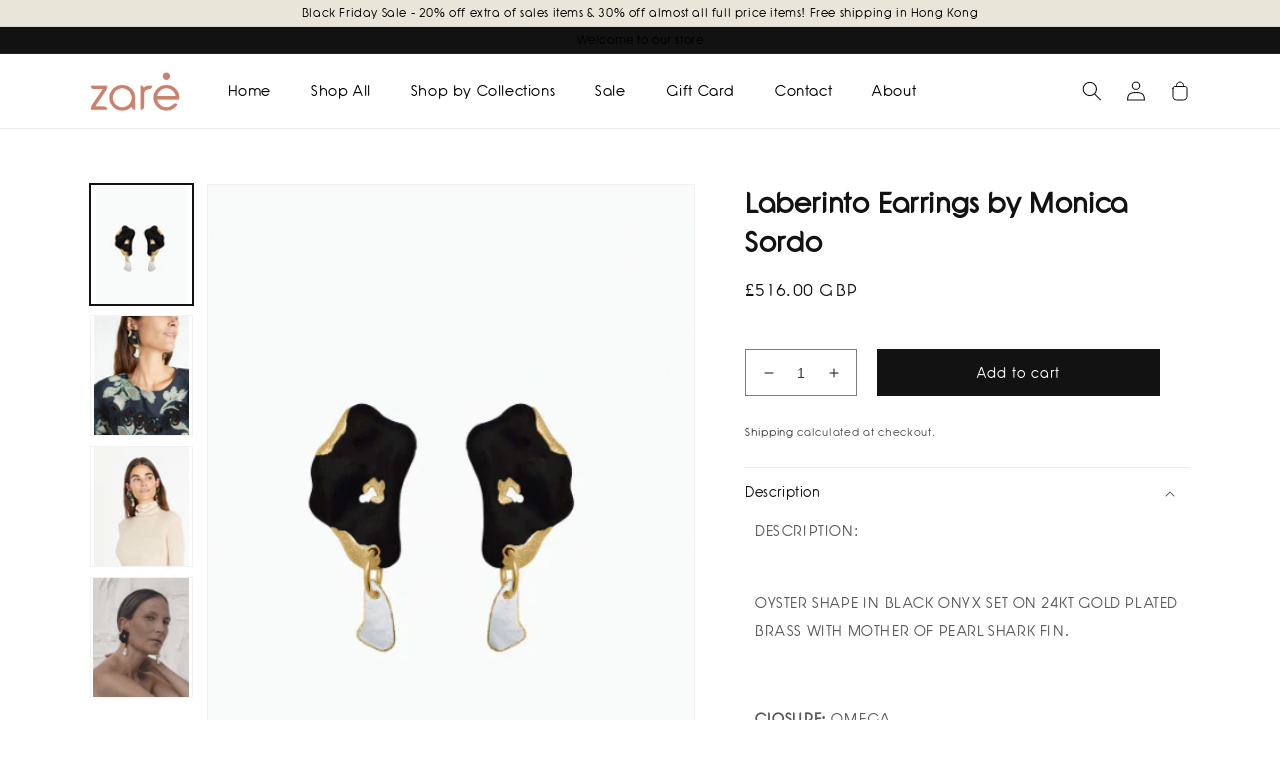

--- FILE ---
content_type: text/html; charset=utf-8
request_url: https://zareconcept.com/en-gb/products/laberinto-earrings-monica-sordo
body_size: 41591
content:
<!doctype html>
<html class="no-js" lang="en">
  <head>
    <meta charset="utf-8">
    <meta http-equiv="X-UA-Compatible" content="IE=edge">
    <meta name="viewport" content="width=device-width,initial-scale=1">
    <meta name="theme-color" content="">
    <link rel="canonical" href="https://zareconcept.com/en-gb/products/laberinto-earrings-monica-sordo">
    <link rel="preconnect" href="https://cdn.shopify.com" crossorigin><link rel="preconnect" href="https://fonts.shopifycdn.com" crossorigin><title>
      Laberinto Earrings by Monica Sordo
 &ndash; Zare Concept Store</title>

    
      <meta name="description" content="DESCRIPTION: OYSTER SHAPE IN BLACK ONYX SET ON 24KT GOLD PLATED BRASS WITH MOTHER OF PEARL SHARK FIN. CLOSURE: OMEGA. WEIGHT: 25 G. SIZE: 3X1.5 IN.   -HANDCRAFTED BY PERUVIAN ARTISANS AND JEWELLRY MASTERS. -FAIR TRADE CERTIFIED ATELIER. -CUSTOM INLAID NATURAL STONES. Designer: Monica Sordo.    ">
    

    

<meta property="og:site_name" content="Zare Concept Store">
<meta property="og:url" content="https://zareconcept.com/en-gb/products/laberinto-earrings-monica-sordo">
<meta property="og:title" content="Laberinto Earrings by Monica Sordo">
<meta property="og:type" content="product">
<meta property="og:description" content="DESCRIPTION: OYSTER SHAPE IN BLACK ONYX SET ON 24KT GOLD PLATED BRASS WITH MOTHER OF PEARL SHARK FIN. CLOSURE: OMEGA. WEIGHT: 25 G. SIZE: 3X1.5 IN.   -HANDCRAFTED BY PERUVIAN ARTISANS AND JEWELLRY MASTERS. -FAIR TRADE CERTIFIED ATELIER. -CUSTOM INLAID NATURAL STONES. Designer: Monica Sordo.    "><meta property="og:image" content="http://zareconcept.com/cdn/shop/products/Screenshot2023-02-12at10.27.48PM.png?v=1680353669">
  <meta property="og:image:secure_url" content="https://zareconcept.com/cdn/shop/products/Screenshot2023-02-12at10.27.48PM.png?v=1680353669">
  <meta property="og:image:width" content="428">
  <meta property="og:image:height" content="563"><meta property="og:price:amount" content="516.00">
  <meta property="og:price:currency" content="GBP"><meta name="twitter:card" content="summary_large_image">
<meta name="twitter:title" content="Laberinto Earrings by Monica Sordo">
<meta name="twitter:description" content="DESCRIPTION: OYSTER SHAPE IN BLACK ONYX SET ON 24KT GOLD PLATED BRASS WITH MOTHER OF PEARL SHARK FIN. CLOSURE: OMEGA. WEIGHT: 25 G. SIZE: 3X1.5 IN.   -HANDCRAFTED BY PERUVIAN ARTISANS AND JEWELLRY MASTERS. -FAIR TRADE CERTIFIED ATELIER. -CUSTOM INLAID NATURAL STONES. Designer: Monica Sordo.    ">

     <script src="//zareconcept.com/cdn/shop/t/4/assets/custom.js?v=158750904256776892831668489494" defer="defer"></script>
    <script src="//zareconcept.com/cdn/shop/t/4/assets/global.js?v=149496944046504657681667213511" defer="defer"></script>
    <script>window.performance && window.performance.mark && window.performance.mark('shopify.content_for_header.start');</script><meta name="google-site-verification" content="iYdyBSM2sPWMpAG_davKx3lK1wS2TjrbIbS0x1EzCvM">
<meta id="shopify-digital-wallet" name="shopify-digital-wallet" content="/24868618294/digital_wallets/dialog">
<meta name="shopify-checkout-api-token" content="d42441fad40489c394019399571becc6">
<link rel="alternate" hreflang="x-default" href="https://zareconcept.com/products/laberinto-earrings-monica-sordo">
<link rel="alternate" hreflang="en-AU" href="https://zareconcept.com/en-au/products/laberinto-earrings-monica-sordo">
<link rel="alternate" hreflang="en-CA" href="https://zareconcept.com/en-ca/products/laberinto-earrings-monica-sordo">
<link rel="alternate" hreflang="en-CN" href="https://zareconcept.com/en-cn/products/laberinto-earrings-monica-sordo">
<link rel="alternate" hreflang="en-DE" href="https://zareconcept.com/en-de/products/laberinto-earrings-monica-sordo">
<link rel="alternate" hreflang="en-JP" href="https://zareconcept.com/en-jp/products/laberinto-earrings-monica-sordo">
<link rel="alternate" hreflang="en-MO" href="https://zareconcept.com/en-mo/products/laberinto-earrings-monica-sordo">
<link rel="alternate" hreflang="en-MY" href="https://zareconcept.com/en-my/products/laberinto-earrings-monica-sordo">
<link rel="alternate" hreflang="en-SG" href="https://zareconcept.com/en-sg/products/laberinto-earrings-monica-sordo">
<link rel="alternate" hreflang="en-KR" href="https://zareconcept.com/en-kr/products/laberinto-earrings-monica-sordo">
<link rel="alternate" hreflang="en-TW" href="https://zareconcept.com/en-tw/products/laberinto-earrings-monica-sordo">
<link rel="alternate" hreflang="en-GB" href="https://zareconcept.com/en-gb/products/laberinto-earrings-monica-sordo">
<link rel="alternate" hreflang="en-US" href="https://zareconcept.com/en-us/products/laberinto-earrings-monica-sordo">
<link rel="alternate" type="application/json+oembed" href="https://zareconcept.com/en-gb/products/laberinto-earrings-monica-sordo.oembed">
<script async="async" src="/checkouts/internal/preloads.js?locale=en-GB"></script>
<script id="apple-pay-shop-capabilities" type="application/json">{"shopId":24868618294,"countryCode":"HK","currencyCode":"GBP","merchantCapabilities":["supports3DS"],"merchantId":"gid:\/\/shopify\/Shop\/24868618294","merchantName":"Zare Concept Store","requiredBillingContactFields":["postalAddress","email","phone"],"requiredShippingContactFields":["postalAddress","email","phone"],"shippingType":"shipping","supportedNetworks":["visa","masterCard"],"total":{"type":"pending","label":"Zare Concept Store","amount":"1.00"},"shopifyPaymentsEnabled":true,"supportsSubscriptions":true}</script>
<script id="shopify-features" type="application/json">{"accessToken":"d42441fad40489c394019399571becc6","betas":["rich-media-storefront-analytics"],"domain":"zareconcept.com","predictiveSearch":true,"shopId":24868618294,"locale":"en"}</script>
<script>var Shopify = Shopify || {};
Shopify.shop = "zare-concept-store.myshopify.com";
Shopify.locale = "en";
Shopify.currency = {"active":"GBP","rate":"0.099207852"};
Shopify.country = "GB";
Shopify.theme = {"name":"New Design - Main theme","id":132422205610,"schema_name":"Dawn","schema_version":"7.0.1","theme_store_id":887,"role":"main"};
Shopify.theme.handle = "null";
Shopify.theme.style = {"id":null,"handle":null};
Shopify.cdnHost = "zareconcept.com/cdn";
Shopify.routes = Shopify.routes || {};
Shopify.routes.root = "/en-gb/";</script>
<script type="module">!function(o){(o.Shopify=o.Shopify||{}).modules=!0}(window);</script>
<script>!function(o){function n(){var o=[];function n(){o.push(Array.prototype.slice.apply(arguments))}return n.q=o,n}var t=o.Shopify=o.Shopify||{};t.loadFeatures=n(),t.autoloadFeatures=n()}(window);</script>
<script id="shop-js-analytics" type="application/json">{"pageType":"product"}</script>
<script defer="defer" async type="module" src="//zareconcept.com/cdn/shopifycloud/shop-js/modules/v2/client.init-shop-cart-sync_D0dqhulL.en.esm.js"></script>
<script defer="defer" async type="module" src="//zareconcept.com/cdn/shopifycloud/shop-js/modules/v2/chunk.common_CpVO7qML.esm.js"></script>
<script type="module">
  await import("//zareconcept.com/cdn/shopifycloud/shop-js/modules/v2/client.init-shop-cart-sync_D0dqhulL.en.esm.js");
await import("//zareconcept.com/cdn/shopifycloud/shop-js/modules/v2/chunk.common_CpVO7qML.esm.js");

  window.Shopify.SignInWithShop?.initShopCartSync?.({"fedCMEnabled":true,"windoidEnabled":true});

</script>
<script>(function() {
  var isLoaded = false;
  function asyncLoad() {
    if (isLoaded) return;
    isLoaded = true;
    var urls = ["https:\/\/chimpstatic.com\/mcjs-connected\/js\/users\/93f9735f7d084ea672cbb8b80\/baf528f7c71268e71612d8526.js?shop=zare-concept-store.myshopify.com","https:\/\/cdn.nfcube.com\/ec9520afa826756a8586290ee9c1bda3.js?shop=zare-concept-store.myshopify.com"];
    for (var i = 0; i < urls.length; i++) {
      var s = document.createElement('script');
      s.type = 'text/javascript';
      s.async = true;
      s.src = urls[i];
      var x = document.getElementsByTagName('script')[0];
      x.parentNode.insertBefore(s, x);
    }
  };
  if(window.attachEvent) {
    window.attachEvent('onload', asyncLoad);
  } else {
    window.addEventListener('load', asyncLoad, false);
  }
})();</script>
<script id="__st">var __st={"a":24868618294,"offset":-28800,"reqid":"5e40d2c0-f69f-4c43-901b-e0df5cfacdad-1764686643","pageurl":"zareconcept.com\/en-gb\/products\/laberinto-earrings-monica-sordo","u":"78e95b9d4bad","p":"product","rtyp":"product","rid":8146121654592};</script>
<script>window.ShopifyPaypalV4VisibilityTracking = true;</script>
<script id="captcha-bootstrap">!function(){'use strict';const t='contact',e='account',n='new_comment',o=[[t,t],['blogs',n],['comments',n],[t,'customer']],c=[[e,'customer_login'],[e,'guest_login'],[e,'recover_customer_password'],[e,'create_customer']],r=t=>t.map((([t,e])=>`form[action*='/${t}']:not([data-nocaptcha='true']) input[name='form_type'][value='${e}']`)).join(','),a=t=>()=>t?[...document.querySelectorAll(t)].map((t=>t.form)):[];function s(){const t=[...o],e=r(t);return a(e)}const i='password',u='form_key',d=['recaptcha-v3-token','g-recaptcha-response','h-captcha-response',i],f=()=>{try{return window.sessionStorage}catch{return}},m='__shopify_v',_=t=>t.elements[u];function p(t,e,n=!1){try{const o=window.sessionStorage,c=JSON.parse(o.getItem(e)),{data:r}=function(t){const{data:e,action:n}=t;return t[m]||n?{data:e,action:n}:{data:t,action:n}}(c);for(const[e,n]of Object.entries(r))t.elements[e]&&(t.elements[e].value=n);n&&o.removeItem(e)}catch(o){console.error('form repopulation failed',{error:o})}}const l='form_type',E='cptcha';function T(t){t.dataset[E]=!0}const w=window,h=w.document,L='Shopify',v='ce_forms',y='captcha';let A=!1;((t,e)=>{const n=(g='f06e6c50-85a8-45c8-87d0-21a2b65856fe',I='https://cdn.shopify.com/shopifycloud/storefront-forms-hcaptcha/ce_storefront_forms_captcha_hcaptcha.v1.5.2.iife.js',D={infoText:'Protected by hCaptcha',privacyText:'Privacy',termsText:'Terms'},(t,e,n)=>{const o=w[L][v],c=o.bindForm;if(c)return c(t,g,e,D).then(n);var r;o.q.push([[t,g,e,D],n]),r=I,A||(h.body.append(Object.assign(h.createElement('script'),{id:'captcha-provider',async:!0,src:r})),A=!0)});var g,I,D;w[L]=w[L]||{},w[L][v]=w[L][v]||{},w[L][v].q=[],w[L][y]=w[L][y]||{},w[L][y].protect=function(t,e){n(t,void 0,e),T(t)},Object.freeze(w[L][y]),function(t,e,n,w,h,L){const[v,y,A,g]=function(t,e,n){const i=e?o:[],u=t?c:[],d=[...i,...u],f=r(d),m=r(i),_=r(d.filter((([t,e])=>n.includes(e))));return[a(f),a(m),a(_),s()]}(w,h,L),I=t=>{const e=t.target;return e instanceof HTMLFormElement?e:e&&e.form},D=t=>v().includes(t);t.addEventListener('submit',(t=>{const e=I(t);if(!e)return;const n=D(e)&&!e.dataset.hcaptchaBound&&!e.dataset.recaptchaBound,o=_(e),c=g().includes(e)&&(!o||!o.value);(n||c)&&t.preventDefault(),c&&!n&&(function(t){try{if(!f())return;!function(t){const e=f();if(!e)return;const n=_(t);if(!n)return;const o=n.value;o&&e.removeItem(o)}(t);const e=Array.from(Array(32),(()=>Math.random().toString(36)[2])).join('');!function(t,e){_(t)||t.append(Object.assign(document.createElement('input'),{type:'hidden',name:u})),t.elements[u].value=e}(t,e),function(t,e){const n=f();if(!n)return;const o=[...t.querySelectorAll(`input[type='${i}']`)].map((({name:t})=>t)),c=[...d,...o],r={};for(const[a,s]of new FormData(t).entries())c.includes(a)||(r[a]=s);n.setItem(e,JSON.stringify({[m]:1,action:t.action,data:r}))}(t,e)}catch(e){console.error('failed to persist form',e)}}(e),e.submit())}));const S=(t,e)=>{t&&!t.dataset[E]&&(n(t,e.some((e=>e===t))),T(t))};for(const o of['focusin','change'])t.addEventListener(o,(t=>{const e=I(t);D(e)&&S(e,y())}));const B=e.get('form_key'),M=e.get(l),P=B&&M;t.addEventListener('DOMContentLoaded',(()=>{const t=y();if(P)for(const e of t)e.elements[l].value===M&&p(e,B);[...new Set([...A(),...v().filter((t=>'true'===t.dataset.shopifyCaptcha))])].forEach((e=>S(e,t)))}))}(h,new URLSearchParams(w.location.search),n,t,e,['guest_login'])})(!0,!0)}();</script>
<script integrity="sha256-52AcMU7V7pcBOXWImdc/TAGTFKeNjmkeM1Pvks/DTgc=" data-source-attribution="shopify.loadfeatures" defer="defer" src="//zareconcept.com/cdn/shopifycloud/storefront/assets/storefront/load_feature-81c60534.js" crossorigin="anonymous"></script>
<script data-source-attribution="shopify.dynamic_checkout.dynamic.init">var Shopify=Shopify||{};Shopify.PaymentButton=Shopify.PaymentButton||{isStorefrontPortableWallets:!0,init:function(){window.Shopify.PaymentButton.init=function(){};var t=document.createElement("script");t.src="https://zareconcept.com/cdn/shopifycloud/portable-wallets/latest/portable-wallets.en.js",t.type="module",document.head.appendChild(t)}};
</script>
<script data-source-attribution="shopify.dynamic_checkout.buyer_consent">
  function portableWalletsHideBuyerConsent(e){var t=document.getElementById("shopify-buyer-consent"),n=document.getElementById("shopify-subscription-policy-button");t&&n&&(t.classList.add("hidden"),t.setAttribute("aria-hidden","true"),n.removeEventListener("click",e))}function portableWalletsShowBuyerConsent(e){var t=document.getElementById("shopify-buyer-consent"),n=document.getElementById("shopify-subscription-policy-button");t&&n&&(t.classList.remove("hidden"),t.removeAttribute("aria-hidden"),n.addEventListener("click",e))}window.Shopify?.PaymentButton&&(window.Shopify.PaymentButton.hideBuyerConsent=portableWalletsHideBuyerConsent,window.Shopify.PaymentButton.showBuyerConsent=portableWalletsShowBuyerConsent);
</script>
<script data-source-attribution="shopify.dynamic_checkout.cart.bootstrap">document.addEventListener("DOMContentLoaded",(function(){function t(){return document.querySelector("shopify-accelerated-checkout-cart, shopify-accelerated-checkout")}if(t())Shopify.PaymentButton.init();else{new MutationObserver((function(e,n){t()&&(Shopify.PaymentButton.init(),n.disconnect())})).observe(document.body,{childList:!0,subtree:!0})}}));
</script>
<link id="shopify-accelerated-checkout-styles" rel="stylesheet" media="screen" href="https://zareconcept.com/cdn/shopifycloud/portable-wallets/latest/accelerated-checkout-backwards-compat.css" crossorigin="anonymous">
<style id="shopify-accelerated-checkout-cart">
        #shopify-buyer-consent {
  margin-top: 1em;
  display: inline-block;
  width: 100%;
}

#shopify-buyer-consent.hidden {
  display: none;
}

#shopify-subscription-policy-button {
  background: none;
  border: none;
  padding: 0;
  text-decoration: underline;
  font-size: inherit;
  cursor: pointer;
}

#shopify-subscription-policy-button::before {
  box-shadow: none;
}

      </style>
<script id="sections-script" data-sections="header,footer" defer="defer" src="//zareconcept.com/cdn/shop/t/4/compiled_assets/scripts.js?2052"></script>
<script>window.performance && window.performance.mark && window.performance.mark('shopify.content_for_header.end');</script>


<link rel="stylesheet" href="https://cdn.shopify.com/s/files/1/0248/6861/8294/files/Shadeerah_Demo.ttf?v=1669289141">
<style>
  @font-face {
  font-family: "Shadeera";
  src: url("https://cdn.shopify.com/s/files/1/0248/6861/8294/files/Shadeerah_Demo.ttf?v=1669289141") format("TrueType");
}

  
/*   *{
    font-family: "Shadeera"!important;
  } */
</style>

    <style data-shopify>
      @font-face {
  font-family: Assistant;
  font-weight: 400;
  font-style: normal;
  font-display: swap;
  src: url("//zareconcept.com/cdn/fonts/assistant/assistant_n4.9120912a469cad1cc292572851508ca49d12e768.woff2") format("woff2"),
       url("//zareconcept.com/cdn/fonts/assistant/assistant_n4.6e9875ce64e0fefcd3f4446b7ec9036b3ddd2985.woff") format("woff");
}

      @font-face {
  font-family: Assistant;
  font-weight: 700;
  font-style: normal;
  font-display: swap;
  src: url("//zareconcept.com/cdn/fonts/assistant/assistant_n7.bf44452348ec8b8efa3aa3068825305886b1c83c.woff2") format("woff2"),
       url("//zareconcept.com/cdn/fonts/assistant/assistant_n7.0c887fee83f6b3bda822f1150b912c72da0f7b64.woff") format("woff");
}

      
      
      @font-face {
  font-family: Assistant;
  font-weight: 400;
  font-style: normal;
  font-display: swap;
  src: url("//zareconcept.com/cdn/fonts/assistant/assistant_n4.9120912a469cad1cc292572851508ca49d12e768.woff2") format("woff2"),
       url("//zareconcept.com/cdn/fonts/assistant/assistant_n4.6e9875ce64e0fefcd3f4446b7ec9036b3ddd2985.woff") format("woff");
}


      :root {
        --font-body-family: Assistant, sans-serif;
        --font-body-style: normal;
        --font-body-weight: 400;
        --font-body-weight-bold: 700;

        --font-heading-family: Assistant, sans-serif;
        --font-heading-style: normal;
        --font-heading-weight: 400;

        --font-body-scale: 1.0;
        --font-heading-scale: 1.0;

        --color-base-text: 18, 18, 18;
        --color-shadow: 18, 18, 18;
        --color-base-background-1: 255, 255, 255;
        --color-base-background-2: 255, 255, 255;
        --color-base-solid-button-labels: 255, 255, 255;
        --color-base-outline-button-labels: 18, 18, 18;
        --color-base-accent-1: 18, 18, 18;
        --color-base-accent-2: 51, 79, 180;
        --payment-terms-background-color: #ffffff;

        --gradient-base-background-1: #ffffff;
        --gradient-base-background-2: #ffffff;
        --gradient-base-accent-1: #121212;
        --gradient-base-accent-2: #334fb4;

        --media-padding: px;
        --media-border-opacity: 0.05;
        --media-border-width: 1px;
        --media-radius: 0px;
        --media-shadow-opacity: 0.0;
        --media-shadow-horizontal-offset: 0px;
        --media-shadow-vertical-offset: 4px;
        --media-shadow-blur-radius: 5px;
        --media-shadow-visible: 0;

        --page-width: 120rem;
        --page-width-margin: 0rem;

        --product-card-image-padding: 0.0rem;
        --product-card-corner-radius: 0.0rem;
        --product-card-text-alignment: left;
        --product-card-border-width: 0.0rem;
        --product-card-border-opacity: 0.1;
        --product-card-shadow-opacity: 0.0;
        --product-card-shadow-visible: 0;
        --product-card-shadow-horizontal-offset: 0.0rem;
        --product-card-shadow-vertical-offset: 0.4rem;
        --product-card-shadow-blur-radius: 0.5rem;

        --collection-card-image-padding: 0.0rem;
        --collection-card-corner-radius: 0.0rem;
        --collection-card-text-alignment: left;
        --collection-card-border-width: 0.0rem;
        --collection-card-border-opacity: 0.1;
        --collection-card-shadow-opacity: 0.0;
        --collection-card-shadow-visible: 0;
        --collection-card-shadow-horizontal-offset: 0.0rem;
        --collection-card-shadow-vertical-offset: 0.4rem;
        --collection-card-shadow-blur-radius: 0.5rem;

        --blog-card-image-padding: 0.0rem;
        --blog-card-corner-radius: 0.0rem;
        --blog-card-text-alignment: left;
        --blog-card-border-width: 0.0rem;
        --blog-card-border-opacity: 0.1;
        --blog-card-shadow-opacity: 0.0;
        --blog-card-shadow-visible: 0;
        --blog-card-shadow-horizontal-offset: 0.0rem;
        --blog-card-shadow-vertical-offset: 0.4rem;
        --blog-card-shadow-blur-radius: 0.5rem;

        --badge-corner-radius: 4.0rem;

        --popup-border-width: 1px;
        --popup-border-opacity: 0.1;
        --popup-corner-radius: 0px;
        --popup-shadow-opacity: 0.0;
        --popup-shadow-horizontal-offset: 0px;
        --popup-shadow-vertical-offset: 4px;
        --popup-shadow-blur-radius: 5px;

        --drawer-border-width: 1px;
        --drawer-border-opacity: 0.1;
        --drawer-shadow-opacity: 0.0;
        --drawer-shadow-horizontal-offset: 0px;
        --drawer-shadow-vertical-offset: 4px;
        --drawer-shadow-blur-radius: 5px;

        --spacing-sections-desktop: 0px;
        --spacing-sections-mobile: 0px;

        --grid-desktop-vertical-spacing: 8px;
        --grid-desktop-horizontal-spacing: 8px;
        --grid-mobile-vertical-spacing: 4px;
        --grid-mobile-horizontal-spacing: 4px;

        --text-boxes-border-opacity: 0.1;
        --text-boxes-border-width: 0px;
        --text-boxes-radius: 0px;
        --text-boxes-shadow-opacity: 0.0;
        --text-boxes-shadow-visible: 0;
        --text-boxes-shadow-horizontal-offset: 0px;
        --text-boxes-shadow-vertical-offset: 4px;
        --text-boxes-shadow-blur-radius: 5px;

        --buttons-radius: 0px;
        --buttons-radius-outset: 0px;
        --buttons-border-width: 1px;
        --buttons-border-opacity: 1.0;
        --buttons-shadow-opacity: 0.0;
        --buttons-shadow-visible: 0;
        --buttons-shadow-horizontal-offset: 0px;
        --buttons-shadow-vertical-offset: 4px;
        --buttons-shadow-blur-radius: 5px;
        --buttons-border-offset: 0px;

        --inputs-radius: 0px;
        --inputs-border-width: 1px;
        --inputs-border-opacity: 0.55;
        --inputs-shadow-opacity: 0.0;
        --inputs-shadow-horizontal-offset: 0px;
        --inputs-margin-offset: 0px;
        --inputs-shadow-vertical-offset: 4px;
        --inputs-shadow-blur-radius: 5px;
        --inputs-radius-outset: 0px;

        --variant-pills-radius: 40px;
        --variant-pills-border-width: 1px;
        --variant-pills-border-opacity: 0.55;
        --variant-pills-shadow-opacity: 0.0;
        --variant-pills-shadow-horizontal-offset: 0px;
        --variant-pills-shadow-vertical-offset: 4px;
        --variant-pills-shadow-blur-radius: 5px;
      }

      *,
      *::before,
      *::after {
        box-sizing: inherit;
      }

      html {
        box-sizing: border-box;
        font-size: calc(var(--font-body-scale) * 62.5%);
        height: 100%;
      }

      body {
        display: grid;
        grid-template-rows: auto auto 1fr auto;
        grid-template-columns: 100%;
        min-height: 100%;
        margin: 0;
        font-size: 1.5rem;
        letter-spacing: 0.06rem;
        line-height: calc(1 + 0.8 / var(--font-body-scale));
/*         font-family: var(--font-body-family); */
         font-family: "Shadeera";
        font-style: var(--font-body-style);
        font-weight: var(--font-body-weight);
      }

      @media screen and (min-width: 750px) {
        body {
          font-size: 1.6rem;
        }
      }
    </style>

    <link href="//zareconcept.com/cdn/shop/t/4/assets/base.css?v=91751139863594574261667999429" rel="stylesheet" type="text/css" media="all" />
    <link href="//zareconcept.com/cdn/shop/t/4/assets/custom.css?v=12067068505720900211672205979" rel="stylesheet" type="text/css" media="all" />
    
    <link rel="stylesheet" href="https://cdnjs.cloudflare.com/ajax/libs/slick-carousel/1.9.0/slick.min.css"/>
    <link rel="stylesheet" href="https://cdnjs.cloudflare.com/ajax/libs/slick-carousel/1.9.0/slick-theme.min.css"/>

    <script type="text/javascript" src="//code.jquery.com/jquery-1.11.0.min.js"></script>
   <script type="text/javascript" src="//code.jquery.com/jquery-migrate-1.2.1.min.js"></script>
   <script type="text/javascript" src="slick/slick.min.js"></script>
   <script type="text/javascript" src="https://cdnjs.cloudflare.com/ajax/libs/slick-carousel/1.8.1/slick.min.js "></script>
   
    
    <style>
        @import url('https://fonts.googleapis.com/css2?family=Jost:ital,wght@0,400;0,500;0,600;1,400;1,500;1,600&display=swap');
         @import url('https://fonts.googleapis.com/css2?family=Playfair+Display:ital,wght@0,400;0,500;0,600;0,700;0,800;0,900;1,400;1,500;1,600;1,700;1,800;1,900&display=swap');
   </style><link rel="preload" as="font" href="//zareconcept.com/cdn/fonts/assistant/assistant_n4.9120912a469cad1cc292572851508ca49d12e768.woff2" type="font/woff2" crossorigin><link rel="preload" as="font" href="//zareconcept.com/cdn/fonts/assistant/assistant_n4.9120912a469cad1cc292572851508ca49d12e768.woff2" type="font/woff2" crossorigin><link rel="stylesheet" href="//zareconcept.com/cdn/shop/t/4/assets/component-predictive-search.css?v=83512081251802922551667213511" media="print" onload="this.media='all'"><script>document.documentElement.className = document.documentElement.className.replace('no-js', 'js');
    if (Shopify.designMode) {
      document.documentElement.classList.add('shopify-design-mode');
    }
    </script>
     <script type="text/javascript" src="//code.jquery.com/jquery-1.11.0.min.js"></script>
     <script type="text/javascript" src="//code.jquery.com/jquery-migrate-1.2.1.min.js"></script>
     <script type="text/javascript" src="slick/slick.min.js"></script>
     <script type="text/javascript" src="https://cdnjs.cloudflare.com/ajax/libs/slick-carousel/1.8.1/slick.min.js "></script>
     
  <script>window.is_hulkpo_installed=false</script><!-- BEGIN app block: shopify://apps/judge-me-reviews/blocks/judgeme_core/61ccd3b1-a9f2-4160-9fe9-4fec8413e5d8 --><!-- Start of Judge.me Core -->




<link rel="dns-prefetch" href="https://cdnwidget.judge.me">
<link rel="dns-prefetch" href="https://cdn.judge.me">
<link rel="dns-prefetch" href="https://cdn1.judge.me">
<link rel="dns-prefetch" href="https://api.judge.me">

<script data-cfasync='false' class='jdgm-settings-script'>window.jdgmSettings={"pagination":5,"disable_web_reviews":false,"badge_no_review_text":"No reviews","badge_n_reviews_text":"{{ n }} review/reviews","badge_star_color":"#ffa800","hide_badge_preview_if_no_reviews":true,"badge_hide_text":false,"enforce_center_preview_badge":false,"widget_title":"Customer Reviews","widget_open_form_text":"Write a review","widget_close_form_text":"Cancel review","widget_refresh_page_text":"Refresh page","widget_summary_text":"Based on {{ number_of_reviews }} review/reviews","widget_no_review_text":"Be the first to write a review","widget_name_field_text":"Name","widget_verified_name_field_text":"Verified Name (public)","widget_name_placeholder_text":"Enter your name (public)","widget_required_field_error_text":"This field is required.","widget_email_field_text":"Email","widget_verified_email_field_text":"Verified Email (private, can not be edited)","widget_email_placeholder_text":"Enter your email (private)","widget_email_field_error_text":"Please enter a valid email address.","widget_rating_field_text":"Rating","widget_review_title_field_text":"Review Title","widget_review_title_placeholder_text":"Give your review a title","widget_review_body_field_text":"Review","widget_review_body_placeholder_text":"Write your comments here","widget_pictures_field_text":"Picture/Video (optional)","widget_submit_review_text":"Submit Review","widget_submit_verified_review_text":"Submit Verified Review","widget_submit_success_msg_with_auto_publish":"Thank you! Please refresh the page in a few moments to see your review. You can remove or edit your review by logging into \u003ca href='https://judge.me/login' target='_blank' rel='nofollow noopener'\u003eJudge.me\u003c/a\u003e","widget_submit_success_msg_no_auto_publish":"Thank you! Your review will be published as soon as it is approved by the shop admin. You can remove or edit your review by logging into \u003ca href='https://judge.me/login' target='_blank' rel='nofollow noopener'\u003eJudge.me\u003c/a\u003e","widget_show_default_reviews_out_of_total_text":"Showing {{ n_reviews_shown }} out of {{ n_reviews }} reviews.","widget_show_all_link_text":"Show all","widget_show_less_link_text":"Show less","widget_author_said_text":"{{ reviewer_name }} said:","widget_days_text":"{{ n }} days ago","widget_weeks_text":"{{ n }} week/weeks ago","widget_months_text":"{{ n }} month/months ago","widget_years_text":"{{ n }} year/years ago","widget_yesterday_text":"Yesterday","widget_today_text":"Today","widget_replied_text":"\u003e\u003e {{ shop_name }} replied:","widget_read_more_text":"Read more","widget_rating_filter_see_all_text":"See all reviews","widget_sorting_most_recent_text":"Most Recent","widget_sorting_highest_rating_text":"Highest Rating","widget_sorting_lowest_rating_text":"Lowest Rating","widget_sorting_with_pictures_text":"Only Pictures","widget_sorting_most_helpful_text":"Most Helpful","widget_open_question_form_text":"Ask a question","widget_reviews_subtab_text":"Reviews","widget_questions_subtab_text":"Questions","widget_question_label_text":"Question","widget_answer_label_text":"Answer","widget_question_placeholder_text":"Write your question here","widget_submit_question_text":"Submit Question","widget_question_submit_success_text":"Thank you for your question! We will notify you once it gets answered.","widget_star_color":"#ffa800","verified_badge_text":"Verified","verified_badge_placement":"left-of-reviewer-name","widget_hide_border":false,"widget_social_share":false,"all_reviews_include_out_of_store_products":true,"all_reviews_out_of_store_text":"(out of store)","all_reviews_product_name_prefix_text":"about","enable_review_pictures":true,"widget_product_reviews_subtab_text":"Product Reviews","widget_shop_reviews_subtab_text":"Shop Reviews","widget_write_a_store_review_text":"Write a Store Review","widget_other_languages_heading":"Reviews in Other Languages","widget_sorting_pictures_first_text":"Pictures First","floating_tab_button_name":"★ Reviews","floating_tab_title":"Let customers speak for us","floating_tab_url":"","floating_tab_url_enabled":false,"all_reviews_text_badge_text":"Customers rate us {{ shop.metafields.judgeme.all_reviews_rating | round: 1 }}/5 based on {{ shop.metafields.judgeme.all_reviews_count }} reviews.","all_reviews_text_badge_text_branded_style":"{{ shop.metafields.judgeme.all_reviews_rating | round: 1 }} out of 5 stars based on {{ shop.metafields.judgeme.all_reviews_count }} reviews","all_reviews_text_badge_url":"","featured_carousel_title":"Let customers speak for us","featured_carousel_count_text":"from {{ n }} reviews","featured_carousel_url":"","verified_count_badge_url":"","picture_reminder_submit_button":"Upload Pictures","widget_sorting_videos_first_text":"Videos First","widget_review_pending_text":"Pending","remove_microdata_snippet":true,"preview_badge_no_question_text":"No questions","preview_badge_n_question_text":"{{ number_of_questions }} question/questions","widget_search_bar_placeholder":"Search reviews","widget_sorting_verified_only_text":"Verified only","featured_carousel_more_reviews_button_text":"Read more reviews","featured_carousel_view_product_button_text":"View product","all_reviews_page_load_more_text":"Load More Reviews","widget_public_name_text":"displayed publicly like","default_reviewer_name_has_non_latin":true,"widget_reviewer_anonymous":"Anonymous","medals_widget_title":"Judge.me Review Medals","widget_invalid_yt_video_url_error_text":"Not a YouTube video URL","widget_max_length_field_error_text":"Please enter no more than {0} characters.","widget_verified_by_shop_text":"Verified by Shop","widget_load_with_code_splitting":true,"widget_ugc_title":"Made by us, Shared by you","widget_ugc_subtitle":"Tag us to see your picture featured in our page","widget_ugc_primary_button_text":"Buy Now","widget_ugc_secondary_button_text":"Load More","widget_ugc_reviews_button_text":"View Reviews","widget_primary_color":"#000000","widget_summary_average_rating_text":"{{ average_rating }} out of 5","widget_media_grid_title":"Customer photos \u0026 videos","widget_media_grid_see_more_text":"See more","widget_verified_by_judgeme_text":"Verified by Judge.me","widget_verified_by_judgeme_text_in_store_medals":"Verified by Judge.me","widget_media_field_exceed_quantity_message":"Sorry, we can only accept {{ max_media }} for one review.","widget_media_field_exceed_limit_message":"{{ file_name }} is too large, please select a {{ media_type }} less than {{ size_limit }}MB.","widget_review_submitted_text":"Review Submitted!","widget_question_submitted_text":"Question Submitted!","widget_close_form_text_question":"Cancel","widget_write_your_answer_here_text":"Write your answer here","widget_enabled_branded_link":true,"widget_show_collected_by_judgeme":true,"widget_collected_by_judgeme_text":"collected by Judge.me","widget_load_more_text":"Load More","widget_full_review_text":"Full Review","widget_read_more_reviews_text":"Read More Reviews","widget_read_questions_text":"Read Questions","widget_questions_and_answers_text":"Questions \u0026 Answers","widget_verified_by_text":"Verified by","widget_number_of_reviews_text":"{{ number_of_reviews }} reviews","widget_back_button_text":"Back","widget_next_button_text":"Next","widget_custom_forms_filter_button":"Filters","custom_forms_style":"vertical","how_reviews_are_collected":"How reviews are collected?","widget_gdpr_statement":"How we use your data: We’ll only contact you about the review you left, and only if necessary. By submitting your review, you agree to Judge.me’s \u003ca href='https://judge.me/terms' target='_blank' rel='nofollow noopener'\u003eterms\u003c/a\u003e, \u003ca href='https://judge.me/privacy' target='_blank' rel='nofollow noopener'\u003eprivacy\u003c/a\u003e and \u003ca href='https://judge.me/content-policy' target='_blank' rel='nofollow noopener'\u003econtent\u003c/a\u003e policies.","review_snippet_widget_round_border_style":true,"review_snippet_widget_card_color":"#FFFFFF","review_snippet_widget_slider_arrows_background_color":"#FFFFFF","review_snippet_widget_slider_arrows_color":"#000000","review_snippet_widget_star_color":"#339999","preview_badge_collection_page_install_preference":true,"preview_badge_product_page_install_preference":true,"review_widget_best_location":true,"platform":"shopify","branding_url":"https://app.judge.me/reviews","branding_text":"Powered by Judge.me","locale":"en","reply_name":"Zare Concept Store","widget_version":"3.0","footer":true,"autopublish":true,"review_dates":true,"enable_custom_form":false,"enable_multi_locales_translations":false,"can_be_branded":false,"reply_name_text":"Zare Concept Store"};</script> <style class='jdgm-settings-style'>.jdgm-xx{left:0}:root{--jdgm-primary-color: #000;--jdgm-secondary-color: rgba(0,0,0,0.1);--jdgm-star-color: #ffa800;--jdgm-write-review-text-color: white;--jdgm-write-review-bg-color: #000000;--jdgm-paginate-color: #000;--jdgm-border-radius: 0;--jdgm-reviewer-name-color: #000000}.jdgm-histogram__bar-content{background-color:#000}.jdgm-rev[data-verified-buyer=true] .jdgm-rev__icon.jdgm-rev__icon:after,.jdgm-rev__buyer-badge.jdgm-rev__buyer-badge{color:white;background-color:#000}.jdgm-review-widget--small .jdgm-gallery.jdgm-gallery .jdgm-gallery__thumbnail-link:nth-child(8) .jdgm-gallery__thumbnail-wrapper.jdgm-gallery__thumbnail-wrapper:before{content:"See more"}@media only screen and (min-width: 768px){.jdgm-gallery.jdgm-gallery .jdgm-gallery__thumbnail-link:nth-child(8) .jdgm-gallery__thumbnail-wrapper.jdgm-gallery__thumbnail-wrapper:before{content:"See more"}}.jdgm-preview-badge .jdgm-star.jdgm-star{color:#ffa800}.jdgm-prev-badge[data-average-rating='0.00']{display:none !important}.jdgm-author-all-initials{display:none !important}.jdgm-author-last-initial{display:none !important}.jdgm-rev-widg__title{visibility:hidden}.jdgm-rev-widg__summary-text{visibility:hidden}.jdgm-prev-badge__text{visibility:hidden}.jdgm-rev__prod-link-prefix:before{content:'about'}.jdgm-rev__out-of-store-text:before{content:'(out of store)'}@media only screen and (min-width: 768px){.jdgm-rev__pics .jdgm-rev_all-rev-page-picture-separator,.jdgm-rev__pics .jdgm-rev__product-picture{display:none}}@media only screen and (max-width: 768px){.jdgm-rev__pics .jdgm-rev_all-rev-page-picture-separator,.jdgm-rev__pics .jdgm-rev__product-picture{display:none}}.jdgm-preview-badge[data-template="index"]{display:none !important}.jdgm-verified-count-badget[data-from-snippet="true"]{display:none !important}.jdgm-carousel-wrapper[data-from-snippet="true"]{display:none !important}.jdgm-all-reviews-text[data-from-snippet="true"]{display:none !important}.jdgm-medals-section[data-from-snippet="true"]{display:none !important}.jdgm-ugc-media-wrapper[data-from-snippet="true"]{display:none !important}.jdgm-review-snippet-widget .jdgm-rev-snippet-widget__cards-container .jdgm-rev-snippet-card{border-radius:8px;background:#fff}.jdgm-review-snippet-widget .jdgm-rev-snippet-widget__cards-container .jdgm-rev-snippet-card__rev-rating .jdgm-star{color:#399}.jdgm-review-snippet-widget .jdgm-rev-snippet-widget__prev-btn,.jdgm-review-snippet-widget .jdgm-rev-snippet-widget__next-btn{border-radius:50%;background:#fff}.jdgm-review-snippet-widget .jdgm-rev-snippet-widget__prev-btn>svg,.jdgm-review-snippet-widget .jdgm-rev-snippet-widget__next-btn>svg{fill:#000}.jdgm-full-rev-modal.rev-snippet-widget .jm-mfp-container .jm-mfp-content,.jdgm-full-rev-modal.rev-snippet-widget .jm-mfp-container .jdgm-full-rev__icon,.jdgm-full-rev-modal.rev-snippet-widget .jm-mfp-container .jdgm-full-rev__pic-img,.jdgm-full-rev-modal.rev-snippet-widget .jm-mfp-container .jdgm-full-rev__reply{border-radius:8px}.jdgm-full-rev-modal.rev-snippet-widget .jm-mfp-container .jdgm-full-rev[data-verified-buyer="true"] .jdgm-full-rev__icon::after{border-radius:8px}.jdgm-full-rev-modal.rev-snippet-widget .jm-mfp-container .jdgm-full-rev .jdgm-rev__buyer-badge{border-radius:calc( 8px / 2 )}.jdgm-full-rev-modal.rev-snippet-widget .jm-mfp-container .jdgm-full-rev .jdgm-full-rev__replier::before{content:'Zare Concept Store'}.jdgm-full-rev-modal.rev-snippet-widget .jm-mfp-container .jdgm-full-rev .jdgm-full-rev__product-button{border-radius:calc( 8px * 6 )}
</style> <style class='jdgm-settings-style'></style>

  
  
  
  <style class='jdgm-miracle-styles'>
  @-webkit-keyframes jdgm-spin{0%{-webkit-transform:rotate(0deg);-ms-transform:rotate(0deg);transform:rotate(0deg)}100%{-webkit-transform:rotate(359deg);-ms-transform:rotate(359deg);transform:rotate(359deg)}}@keyframes jdgm-spin{0%{-webkit-transform:rotate(0deg);-ms-transform:rotate(0deg);transform:rotate(0deg)}100%{-webkit-transform:rotate(359deg);-ms-transform:rotate(359deg);transform:rotate(359deg)}}@font-face{font-family:'JudgemeStar';src:url("[data-uri]") format("woff");font-weight:normal;font-style:normal}.jdgm-star{font-family:'JudgemeStar';display:inline !important;text-decoration:none !important;padding:0 4px 0 0 !important;margin:0 !important;font-weight:bold;opacity:1;-webkit-font-smoothing:antialiased;-moz-osx-font-smoothing:grayscale}.jdgm-star:hover{opacity:1}.jdgm-star:last-of-type{padding:0 !important}.jdgm-star.jdgm--on:before{content:"\e000"}.jdgm-star.jdgm--off:before{content:"\e001"}.jdgm-star.jdgm--half:before{content:"\e002"}.jdgm-widget *{margin:0;line-height:1.4;-webkit-box-sizing:border-box;-moz-box-sizing:border-box;box-sizing:border-box;-webkit-overflow-scrolling:touch}.jdgm-hidden{display:none !important;visibility:hidden !important}.jdgm-temp-hidden{display:none}.jdgm-spinner{width:40px;height:40px;margin:auto;border-radius:50%;border-top:2px solid #eee;border-right:2px solid #eee;border-bottom:2px solid #eee;border-left:2px solid #ccc;-webkit-animation:jdgm-spin 0.8s infinite linear;animation:jdgm-spin 0.8s infinite linear}.jdgm-prev-badge{display:block !important}

</style>


  
  
   


<script data-cfasync='false' class='jdgm-script'>
!function(e){window.jdgm=window.jdgm||{},jdgm.CDN_HOST="https://cdnwidget.judge.me/",jdgm.API_HOST="https://api.judge.me/",jdgm.CDN_BASE_URL="https://cdn.shopify.com/extensions/019ade4e-8b56-7e33-b1f9-7bebd0a95507/judgeme-extensions-250/assets/",
jdgm.docReady=function(d){(e.attachEvent?"complete"===e.readyState:"loading"!==e.readyState)?
setTimeout(d,0):e.addEventListener("DOMContentLoaded",d)},jdgm.loadCSS=function(d,t,o,a){
!o&&jdgm.loadCSS.requestedUrls.indexOf(d)>=0||(jdgm.loadCSS.requestedUrls.push(d),
(a=e.createElement("link")).rel="stylesheet",a.class="jdgm-stylesheet",a.media="nope!",
a.href=d,a.onload=function(){this.media="all",t&&setTimeout(t)},e.body.appendChild(a))},
jdgm.loadCSS.requestedUrls=[],jdgm.loadJS=function(e,d){var t=new XMLHttpRequest;
t.onreadystatechange=function(){4===t.readyState&&(Function(t.response)(),d&&d(t.response))},
t.open("GET",e),t.send()},jdgm.docReady((function(){(window.jdgmLoadCSS||e.querySelectorAll(
".jdgm-widget, .jdgm-all-reviews-page").length>0)&&(jdgmSettings.widget_load_with_code_splitting?
parseFloat(jdgmSettings.widget_version)>=3?jdgm.loadCSS(jdgm.CDN_HOST+"widget_v3/base.css"):
jdgm.loadCSS(jdgm.CDN_HOST+"widget/base.css"):jdgm.loadCSS(jdgm.CDN_HOST+"shopify_v2.css"),
jdgm.loadJS(jdgm.CDN_HOST+"loader.js"))}))}(document);
</script>
<noscript><link rel="stylesheet" type="text/css" media="all" href="https://cdnwidget.judge.me/shopify_v2.css"></noscript>

<!-- BEGIN app snippet: theme_fix_tags --><script>
  (function() {
    var jdgmThemeFixes = null;
    if (!jdgmThemeFixes) return;
    var thisThemeFix = jdgmThemeFixes[Shopify.theme.id];
    if (!thisThemeFix) return;

    if (thisThemeFix.html) {
      document.addEventListener("DOMContentLoaded", function() {
        var htmlDiv = document.createElement('div');
        htmlDiv.classList.add('jdgm-theme-fix-html');
        htmlDiv.innerHTML = thisThemeFix.html;
        document.body.append(htmlDiv);
      });
    };

    if (thisThemeFix.css) {
      var styleTag = document.createElement('style');
      styleTag.classList.add('jdgm-theme-fix-style');
      styleTag.innerHTML = thisThemeFix.css;
      document.head.append(styleTag);
    };

    if (thisThemeFix.js) {
      var scriptTag = document.createElement('script');
      scriptTag.classList.add('jdgm-theme-fix-script');
      scriptTag.innerHTML = thisThemeFix.js;
      document.head.append(scriptTag);
    };
  })();
</script>
<!-- END app snippet -->
<!-- End of Judge.me Core -->



<!-- END app block --><!-- BEGIN app block: shopify://apps/1click-popups/blocks/main/233742b9-16cb-4f75-9de7-3fe92c29fdff --><script>
  var OneClickPopup = OneClickPopup || {}
  
</script>
<script src="https://cdn.shopify.com/extensions/0199a3d0-26f5-7536-a1c9-c4fbbf9621e4/popup-app-40/assets/main.js" async></script>


<!-- END app block --><script src="https://cdn.shopify.com/extensions/019ade4e-8b56-7e33-b1f9-7bebd0a95507/judgeme-extensions-250/assets/loader.js" type="text/javascript" defer="defer"></script>
<link href="https://monorail-edge.shopifysvc.com" rel="dns-prefetch">
<script>(function(){if ("sendBeacon" in navigator && "performance" in window) {try {var session_token_from_headers = performance.getEntriesByType('navigation')[0].serverTiming.find(x => x.name == '_s').description;} catch {var session_token_from_headers = undefined;}var session_cookie_matches = document.cookie.match(/_shopify_s=([^;]*)/);var session_token_from_cookie = session_cookie_matches && session_cookie_matches.length === 2 ? session_cookie_matches[1] : "";var session_token = session_token_from_headers || session_token_from_cookie || "";function handle_abandonment_event(e) {var entries = performance.getEntries().filter(function(entry) {return /monorail-edge.shopifysvc.com/.test(entry.name);});if (!window.abandonment_tracked && entries.length === 0) {window.abandonment_tracked = true;var currentMs = Date.now();var navigation_start = performance.timing.navigationStart;var payload = {shop_id: 24868618294,url: window.location.href,navigation_start,duration: currentMs - navigation_start,session_token,page_type: "product"};window.navigator.sendBeacon("https://monorail-edge.shopifysvc.com/v1/produce", JSON.stringify({schema_id: "online_store_buyer_site_abandonment/1.1",payload: payload,metadata: {event_created_at_ms: currentMs,event_sent_at_ms: currentMs}}));}}window.addEventListener('pagehide', handle_abandonment_event);}}());</script>
<script id="web-pixels-manager-setup">(function e(e,d,r,n,o){if(void 0===o&&(o={}),!Boolean(null===(a=null===(i=window.Shopify)||void 0===i?void 0:i.analytics)||void 0===a?void 0:a.replayQueue)){var i,a;window.Shopify=window.Shopify||{};var t=window.Shopify;t.analytics=t.analytics||{};var s=t.analytics;s.replayQueue=[],s.publish=function(e,d,r){return s.replayQueue.push([e,d,r]),!0};try{self.performance.mark("wpm:start")}catch(e){}var l=function(){var e={modern:/Edge?\/(1{2}[4-9]|1[2-9]\d|[2-9]\d{2}|\d{4,})\.\d+(\.\d+|)|Firefox\/(1{2}[4-9]|1[2-9]\d|[2-9]\d{2}|\d{4,})\.\d+(\.\d+|)|Chrom(ium|e)\/(9{2}|\d{3,})\.\d+(\.\d+|)|(Maci|X1{2}).+ Version\/(15\.\d+|(1[6-9]|[2-9]\d|\d{3,})\.\d+)([,.]\d+|)( \(\w+\)|)( Mobile\/\w+|) Safari\/|Chrome.+OPR\/(9{2}|\d{3,})\.\d+\.\d+|(CPU[ +]OS|iPhone[ +]OS|CPU[ +]iPhone|CPU IPhone OS|CPU iPad OS)[ +]+(15[._]\d+|(1[6-9]|[2-9]\d|\d{3,})[._]\d+)([._]\d+|)|Android:?[ /-](13[3-9]|1[4-9]\d|[2-9]\d{2}|\d{4,})(\.\d+|)(\.\d+|)|Android.+Firefox\/(13[5-9]|1[4-9]\d|[2-9]\d{2}|\d{4,})\.\d+(\.\d+|)|Android.+Chrom(ium|e)\/(13[3-9]|1[4-9]\d|[2-9]\d{2}|\d{4,})\.\d+(\.\d+|)|SamsungBrowser\/([2-9]\d|\d{3,})\.\d+/,legacy:/Edge?\/(1[6-9]|[2-9]\d|\d{3,})\.\d+(\.\d+|)|Firefox\/(5[4-9]|[6-9]\d|\d{3,})\.\d+(\.\d+|)|Chrom(ium|e)\/(5[1-9]|[6-9]\d|\d{3,})\.\d+(\.\d+|)([\d.]+$|.*Safari\/(?![\d.]+ Edge\/[\d.]+$))|(Maci|X1{2}).+ Version\/(10\.\d+|(1[1-9]|[2-9]\d|\d{3,})\.\d+)([,.]\d+|)( \(\w+\)|)( Mobile\/\w+|) Safari\/|Chrome.+OPR\/(3[89]|[4-9]\d|\d{3,})\.\d+\.\d+|(CPU[ +]OS|iPhone[ +]OS|CPU[ +]iPhone|CPU IPhone OS|CPU iPad OS)[ +]+(10[._]\d+|(1[1-9]|[2-9]\d|\d{3,})[._]\d+)([._]\d+|)|Android:?[ /-](13[3-9]|1[4-9]\d|[2-9]\d{2}|\d{4,})(\.\d+|)(\.\d+|)|Mobile Safari.+OPR\/([89]\d|\d{3,})\.\d+\.\d+|Android.+Firefox\/(13[5-9]|1[4-9]\d|[2-9]\d{2}|\d{4,})\.\d+(\.\d+|)|Android.+Chrom(ium|e)\/(13[3-9]|1[4-9]\d|[2-9]\d{2}|\d{4,})\.\d+(\.\d+|)|Android.+(UC? ?Browser|UCWEB|U3)[ /]?(15\.([5-9]|\d{2,})|(1[6-9]|[2-9]\d|\d{3,})\.\d+)\.\d+|SamsungBrowser\/(5\.\d+|([6-9]|\d{2,})\.\d+)|Android.+MQ{2}Browser\/(14(\.(9|\d{2,})|)|(1[5-9]|[2-9]\d|\d{3,})(\.\d+|))(\.\d+|)|K[Aa][Ii]OS\/(3\.\d+|([4-9]|\d{2,})\.\d+)(\.\d+|)/},d=e.modern,r=e.legacy,n=navigator.userAgent;return n.match(d)?"modern":n.match(r)?"legacy":"unknown"}(),u="modern"===l?"modern":"legacy",c=(null!=n?n:{modern:"",legacy:""})[u],f=function(e){return[e.baseUrl,"/wpm","/b",e.hashVersion,"modern"===e.buildTarget?"m":"l",".js"].join("")}({baseUrl:d,hashVersion:r,buildTarget:u}),m=function(e){var d=e.version,r=e.bundleTarget,n=e.surface,o=e.pageUrl,i=e.monorailEndpoint;return{emit:function(e){var a=e.status,t=e.errorMsg,s=(new Date).getTime(),l=JSON.stringify({metadata:{event_sent_at_ms:s},events:[{schema_id:"web_pixels_manager_load/3.1",payload:{version:d,bundle_target:r,page_url:o,status:a,surface:n,error_msg:t},metadata:{event_created_at_ms:s}}]});if(!i)return console&&console.warn&&console.warn("[Web Pixels Manager] No Monorail endpoint provided, skipping logging."),!1;try{return self.navigator.sendBeacon.bind(self.navigator)(i,l)}catch(e){}var u=new XMLHttpRequest;try{return u.open("POST",i,!0),u.setRequestHeader("Content-Type","text/plain"),u.send(l),!0}catch(e){return console&&console.warn&&console.warn("[Web Pixels Manager] Got an unhandled error while logging to Monorail."),!1}}}}({version:r,bundleTarget:l,surface:e.surface,pageUrl:self.location.href,monorailEndpoint:e.monorailEndpoint});try{o.browserTarget=l,function(e){var d=e.src,r=e.async,n=void 0===r||r,o=e.onload,i=e.onerror,a=e.sri,t=e.scriptDataAttributes,s=void 0===t?{}:t,l=document.createElement("script"),u=document.querySelector("head"),c=document.querySelector("body");if(l.async=n,l.src=d,a&&(l.integrity=a,l.crossOrigin="anonymous"),s)for(var f in s)if(Object.prototype.hasOwnProperty.call(s,f))try{l.dataset[f]=s[f]}catch(e){}if(o&&l.addEventListener("load",o),i&&l.addEventListener("error",i),u)u.appendChild(l);else{if(!c)throw new Error("Did not find a head or body element to append the script");c.appendChild(l)}}({src:f,async:!0,onload:function(){if(!function(){var e,d;return Boolean(null===(d=null===(e=window.Shopify)||void 0===e?void 0:e.analytics)||void 0===d?void 0:d.initialized)}()){var d=window.webPixelsManager.init(e)||void 0;if(d){var r=window.Shopify.analytics;r.replayQueue.forEach((function(e){var r=e[0],n=e[1],o=e[2];d.publishCustomEvent(r,n,o)})),r.replayQueue=[],r.publish=d.publishCustomEvent,r.visitor=d.visitor,r.initialized=!0}}},onerror:function(){return m.emit({status:"failed",errorMsg:"".concat(f," has failed to load")})},sri:function(e){var d=/^sha384-[A-Za-z0-9+/=]+$/;return"string"==typeof e&&d.test(e)}(c)?c:"",scriptDataAttributes:o}),m.emit({status:"loading"})}catch(e){m.emit({status:"failed",errorMsg:(null==e?void 0:e.message)||"Unknown error"})}}})({shopId: 24868618294,storefrontBaseUrl: "https://zareconcept.com",extensionsBaseUrl: "https://extensions.shopifycdn.com/cdn/shopifycloud/web-pixels-manager",monorailEndpoint: "https://monorail-edge.shopifysvc.com/unstable/produce_batch",surface: "storefront-renderer",enabledBetaFlags: ["2dca8a86"],webPixelsConfigList: [{"id":"1987903808","configuration":"{\"shopifyDomain\":\"zare-concept-store.myshopify.com\"}","eventPayloadVersion":"v1","runtimeContext":"STRICT","scriptVersion":"1dd80183ec586df078419d82cb462921","type":"APP","apiClientId":4546651,"privacyPurposes":["ANALYTICS","MARKETING","SALE_OF_DATA"],"dataSharingAdjustments":{"protectedCustomerApprovalScopes":["read_customer_email","read_customer_name","read_customer_personal_data","read_customer_phone"]}},{"id":"1403552064","configuration":"{\"webPixelName\":\"Judge.me\"}","eventPayloadVersion":"v1","runtimeContext":"STRICT","scriptVersion":"34ad157958823915625854214640f0bf","type":"APP","apiClientId":683015,"privacyPurposes":["ANALYTICS"],"dataSharingAdjustments":{"protectedCustomerApprovalScopes":["read_customer_email","read_customer_name","read_customer_personal_data","read_customer_phone"]}},{"id":"848625984","configuration":"{\"config\":\"{\\\"pixel_id\\\":\\\"GT-MQB9LCP\\\",\\\"target_country\\\":\\\"HK\\\",\\\"gtag_events\\\":[{\\\"type\\\":\\\"purchase\\\",\\\"action_label\\\":\\\"MC-ENNTJX3TH0\\\"},{\\\"type\\\":\\\"page_view\\\",\\\"action_label\\\":\\\"MC-ENNTJX3TH0\\\"},{\\\"type\\\":\\\"view_item\\\",\\\"action_label\\\":\\\"MC-ENNTJX3TH0\\\"}],\\\"enable_monitoring_mode\\\":false}\"}","eventPayloadVersion":"v1","runtimeContext":"OPEN","scriptVersion":"b2a88bafab3e21179ed38636efcd8a93","type":"APP","apiClientId":1780363,"privacyPurposes":[],"dataSharingAdjustments":{"protectedCustomerApprovalScopes":["read_customer_address","read_customer_email","read_customer_name","read_customer_personal_data","read_customer_phone"]}},{"id":"256934208","configuration":"{\"pixel_id\":\"683575945873130\",\"pixel_type\":\"facebook_pixel\",\"metaapp_system_user_token\":\"-\"}","eventPayloadVersion":"v1","runtimeContext":"OPEN","scriptVersion":"ca16bc87fe92b6042fbaa3acc2fbdaa6","type":"APP","apiClientId":2329312,"privacyPurposes":["ANALYTICS","MARKETING","SALE_OF_DATA"],"dataSharingAdjustments":{"protectedCustomerApprovalScopes":["read_customer_address","read_customer_email","read_customer_name","read_customer_personal_data","read_customer_phone"]}},{"id":"34636096","configuration":"{\"myshopifyDomain\":\"zare-concept-store.myshopify.com\"}","eventPayloadVersion":"v1","runtimeContext":"STRICT","scriptVersion":"23b97d18e2aa74363140dc29c9284e87","type":"APP","apiClientId":2775569,"privacyPurposes":["ANALYTICS","MARKETING","SALE_OF_DATA"],"dataSharingAdjustments":{"protectedCustomerApprovalScopes":[]}},{"id":"140869952","eventPayloadVersion":"v1","runtimeContext":"LAX","scriptVersion":"1","type":"CUSTOM","privacyPurposes":["ANALYTICS"],"name":"Google Analytics tag (migrated)"},{"id":"shopify-app-pixel","configuration":"{}","eventPayloadVersion":"v1","runtimeContext":"STRICT","scriptVersion":"0450","apiClientId":"shopify-pixel","type":"APP","privacyPurposes":["ANALYTICS","MARKETING"]},{"id":"shopify-custom-pixel","eventPayloadVersion":"v1","runtimeContext":"LAX","scriptVersion":"0450","apiClientId":"shopify-pixel","type":"CUSTOM","privacyPurposes":["ANALYTICS","MARKETING"]}],isMerchantRequest: false,initData: {"shop":{"name":"Zare Concept Store","paymentSettings":{"currencyCode":"HKD"},"myshopifyDomain":"zare-concept-store.myshopify.com","countryCode":"HK","storefrontUrl":"https:\/\/zareconcept.com\/en-gb"},"customer":null,"cart":null,"checkout":null,"productVariants":[{"price":{"amount":516.0,"currencyCode":"GBP"},"product":{"title":"Laberinto Earrings by Monica Sordo","vendor":"Zare Concept Store","id":"8146121654592","untranslatedTitle":"Laberinto Earrings by Monica Sordo","url":"\/en-gb\/products\/laberinto-earrings-monica-sordo","type":"Earrings"},"id":"44433783783744","image":{"src":"\/\/zareconcept.com\/cdn\/shop\/products\/Screenshot2023-02-12at10.27.48PM.png?v=1680353669"},"sku":"","title":"Default Title","untranslatedTitle":"Default Title"}],"purchasingCompany":null},},"https://zareconcept.com/cdn","ae1676cfwd2530674p4253c800m34e853cb",{"modern":"","legacy":""},{"shopId":"24868618294","storefrontBaseUrl":"https:\/\/zareconcept.com","extensionBaseUrl":"https:\/\/extensions.shopifycdn.com\/cdn\/shopifycloud\/web-pixels-manager","surface":"storefront-renderer","enabledBetaFlags":"[\"2dca8a86\"]","isMerchantRequest":"false","hashVersion":"ae1676cfwd2530674p4253c800m34e853cb","publish":"custom","events":"[[\"page_viewed\",{}],[\"product_viewed\",{\"productVariant\":{\"price\":{\"amount\":516.0,\"currencyCode\":\"GBP\"},\"product\":{\"title\":\"Laberinto Earrings by Monica Sordo\",\"vendor\":\"Zare Concept Store\",\"id\":\"8146121654592\",\"untranslatedTitle\":\"Laberinto Earrings by Monica Sordo\",\"url\":\"\/en-gb\/products\/laberinto-earrings-monica-sordo\",\"type\":\"Earrings\"},\"id\":\"44433783783744\",\"image\":{\"src\":\"\/\/zareconcept.com\/cdn\/shop\/products\/Screenshot2023-02-12at10.27.48PM.png?v=1680353669\"},\"sku\":\"\",\"title\":\"Default Title\",\"untranslatedTitle\":\"Default Title\"}}]]"});</script><script>
  window.ShopifyAnalytics = window.ShopifyAnalytics || {};
  window.ShopifyAnalytics.meta = window.ShopifyAnalytics.meta || {};
  window.ShopifyAnalytics.meta.currency = 'GBP';
  var meta = {"product":{"id":8146121654592,"gid":"gid:\/\/shopify\/Product\/8146121654592","vendor":"Zare Concept Store","type":"Earrings","variants":[{"id":44433783783744,"price":51600,"name":"Laberinto Earrings by Monica Sordo","public_title":null,"sku":""}],"remote":false},"page":{"pageType":"product","resourceType":"product","resourceId":8146121654592}};
  for (var attr in meta) {
    window.ShopifyAnalytics.meta[attr] = meta[attr];
  }
</script>
<script class="analytics">
  (function () {
    var customDocumentWrite = function(content) {
      var jquery = null;

      if (window.jQuery) {
        jquery = window.jQuery;
      } else if (window.Checkout && window.Checkout.$) {
        jquery = window.Checkout.$;
      }

      if (jquery) {
        jquery('body').append(content);
      }
    };

    var hasLoggedConversion = function(token) {
      if (token) {
        return document.cookie.indexOf('loggedConversion=' + token) !== -1;
      }
      return false;
    }

    var setCookieIfConversion = function(token) {
      if (token) {
        var twoMonthsFromNow = new Date(Date.now());
        twoMonthsFromNow.setMonth(twoMonthsFromNow.getMonth() + 2);

        document.cookie = 'loggedConversion=' + token + '; expires=' + twoMonthsFromNow;
      }
    }

    var trekkie = window.ShopifyAnalytics.lib = window.trekkie = window.trekkie || [];
    if (trekkie.integrations) {
      return;
    }
    trekkie.methods = [
      'identify',
      'page',
      'ready',
      'track',
      'trackForm',
      'trackLink'
    ];
    trekkie.factory = function(method) {
      return function() {
        var args = Array.prototype.slice.call(arguments);
        args.unshift(method);
        trekkie.push(args);
        return trekkie;
      };
    };
    for (var i = 0; i < trekkie.methods.length; i++) {
      var key = trekkie.methods[i];
      trekkie[key] = trekkie.factory(key);
    }
    trekkie.load = function(config) {
      trekkie.config = config || {};
      trekkie.config.initialDocumentCookie = document.cookie;
      var first = document.getElementsByTagName('script')[0];
      var script = document.createElement('script');
      script.type = 'text/javascript';
      script.onerror = function(e) {
        var scriptFallback = document.createElement('script');
        scriptFallback.type = 'text/javascript';
        scriptFallback.onerror = function(error) {
                var Monorail = {
      produce: function produce(monorailDomain, schemaId, payload) {
        var currentMs = new Date().getTime();
        var event = {
          schema_id: schemaId,
          payload: payload,
          metadata: {
            event_created_at_ms: currentMs,
            event_sent_at_ms: currentMs
          }
        };
        return Monorail.sendRequest("https://" + monorailDomain + "/v1/produce", JSON.stringify(event));
      },
      sendRequest: function sendRequest(endpointUrl, payload) {
        // Try the sendBeacon API
        if (window && window.navigator && typeof window.navigator.sendBeacon === 'function' && typeof window.Blob === 'function' && !Monorail.isIos12()) {
          var blobData = new window.Blob([payload], {
            type: 'text/plain'
          });

          if (window.navigator.sendBeacon(endpointUrl, blobData)) {
            return true;
          } // sendBeacon was not successful

        } // XHR beacon

        var xhr = new XMLHttpRequest();

        try {
          xhr.open('POST', endpointUrl);
          xhr.setRequestHeader('Content-Type', 'text/plain');
          xhr.send(payload);
        } catch (e) {
          console.log(e);
        }

        return false;
      },
      isIos12: function isIos12() {
        return window.navigator.userAgent.lastIndexOf('iPhone; CPU iPhone OS 12_') !== -1 || window.navigator.userAgent.lastIndexOf('iPad; CPU OS 12_') !== -1;
      }
    };
    Monorail.produce('monorail-edge.shopifysvc.com',
      'trekkie_storefront_load_errors/1.1',
      {shop_id: 24868618294,
      theme_id: 132422205610,
      app_name: "storefront",
      context_url: window.location.href,
      source_url: "//zareconcept.com/cdn/s/trekkie.storefront.3c703df509f0f96f3237c9daa54e2777acf1a1dd.min.js"});

        };
        scriptFallback.async = true;
        scriptFallback.src = '//zareconcept.com/cdn/s/trekkie.storefront.3c703df509f0f96f3237c9daa54e2777acf1a1dd.min.js';
        first.parentNode.insertBefore(scriptFallback, first);
      };
      script.async = true;
      script.src = '//zareconcept.com/cdn/s/trekkie.storefront.3c703df509f0f96f3237c9daa54e2777acf1a1dd.min.js';
      first.parentNode.insertBefore(script, first);
    };
    trekkie.load(
      {"Trekkie":{"appName":"storefront","development":false,"defaultAttributes":{"shopId":24868618294,"isMerchantRequest":null,"themeId":132422205610,"themeCityHash":"7958166953446678240","contentLanguage":"en","currency":"GBP","eventMetadataId":"39719f53-0517-4b7b-9f67-bca89d0dad24"},"isServerSideCookieWritingEnabled":true,"monorailRegion":"shop_domain","enabledBetaFlags":["f0df213a"]},"Session Attribution":{},"S2S":{"facebookCapiEnabled":true,"source":"trekkie-storefront-renderer","apiClientId":580111}}
    );

    var loaded = false;
    trekkie.ready(function() {
      if (loaded) return;
      loaded = true;

      window.ShopifyAnalytics.lib = window.trekkie;

      var originalDocumentWrite = document.write;
      document.write = customDocumentWrite;
      try { window.ShopifyAnalytics.merchantGoogleAnalytics.call(this); } catch(error) {};
      document.write = originalDocumentWrite;

      window.ShopifyAnalytics.lib.page(null,{"pageType":"product","resourceType":"product","resourceId":8146121654592,"shopifyEmitted":true});

      var match = window.location.pathname.match(/checkouts\/(.+)\/(thank_you|post_purchase)/)
      var token = match? match[1]: undefined;
      if (!hasLoggedConversion(token)) {
        setCookieIfConversion(token);
        window.ShopifyAnalytics.lib.track("Viewed Product",{"currency":"GBP","variantId":44433783783744,"productId":8146121654592,"productGid":"gid:\/\/shopify\/Product\/8146121654592","name":"Laberinto Earrings by Monica Sordo","price":"516.00","sku":"","brand":"Zare Concept Store","variant":null,"category":"Earrings","nonInteraction":true,"remote":false},undefined,undefined,{"shopifyEmitted":true});
      window.ShopifyAnalytics.lib.track("monorail:\/\/trekkie_storefront_viewed_product\/1.1",{"currency":"GBP","variantId":44433783783744,"productId":8146121654592,"productGid":"gid:\/\/shopify\/Product\/8146121654592","name":"Laberinto Earrings by Monica Sordo","price":"516.00","sku":"","brand":"Zare Concept Store","variant":null,"category":"Earrings","nonInteraction":true,"remote":false,"referer":"https:\/\/zareconcept.com\/en-gb\/products\/laberinto-earrings-monica-sordo"});
      }
    });


        var eventsListenerScript = document.createElement('script');
        eventsListenerScript.async = true;
        eventsListenerScript.src = "//zareconcept.com/cdn/shopifycloud/storefront/assets/shop_events_listener-3da45d37.js";
        document.getElementsByTagName('head')[0].appendChild(eventsListenerScript);

})();</script>
  <script>
  if (!window.ga || (window.ga && typeof window.ga !== 'function')) {
    window.ga = function ga() {
      (window.ga.q = window.ga.q || []).push(arguments);
      if (window.Shopify && window.Shopify.analytics && typeof window.Shopify.analytics.publish === 'function') {
        window.Shopify.analytics.publish("ga_stub_called", {}, {sendTo: "google_osp_migration"});
      }
      console.error("Shopify's Google Analytics stub called with:", Array.from(arguments), "\nSee https://help.shopify.com/manual/promoting-marketing/pixels/pixel-migration#google for more information.");
    };
    if (window.Shopify && window.Shopify.analytics && typeof window.Shopify.analytics.publish === 'function') {
      window.Shopify.analytics.publish("ga_stub_initialized", {}, {sendTo: "google_osp_migration"});
    }
  }
</script>
<script
  defer
  src="https://zareconcept.com/cdn/shopifycloud/perf-kit/shopify-perf-kit-2.1.2.min.js"
  data-application="storefront-renderer"
  data-shop-id="24868618294"
  data-render-region="gcp-us-east1"
  data-page-type="product"
  data-theme-instance-id="132422205610"
  data-theme-name="Dawn"
  data-theme-version="7.0.1"
  data-monorail-region="shop_domain"
  data-resource-timing-sampling-rate="10"
  data-shs="true"
  data-shs-beacon="true"
  data-shs-export-with-fetch="true"
  data-shs-logs-sample-rate="1"
></script>
</head>

  <body class="gradient">
    <a class="skip-to-content-link button visually-hidden" href="#MainContent">
      Skip to content
    </a>

<script src="//zareconcept.com/cdn/shop/t/4/assets/cart.js?v=83971781268232213281667213510" defer="defer"></script>

<style>
  .drawer {
    visibility: hidden;
  }
</style>

<cart-drawer class="drawer is-empty">
  <div id="CartDrawer" class="cart-drawer">
    <div id="CartDrawer-Overlay"class="cart-drawer__overlay"></div>
    <div class="drawer__inner" role="dialog" aria-modal="true" aria-label="Your cart" tabindex="-1"><div class="drawer__inner-empty">
          <div class="cart-drawer__warnings center">
            <div class="cart-drawer__empty-content">
              <h2 class="cart__empty-text">Your cart is empty</h2>
              <button class="drawer__close" type="button" onclick="this.closest('cart-drawer').close()" aria-label="Close"><svg xmlns="http://www.w3.org/2000/svg" aria-hidden="true" focusable="false" role="presentation" class="icon icon-close" fill="none" viewBox="0 0 18 17">
  <path d="M.865 15.978a.5.5 0 00.707.707l7.433-7.431 7.579 7.282a.501.501 0 00.846-.37.5.5 0 00-.153-.351L9.712 8.546l7.417-7.416a.5.5 0 10-.707-.708L8.991 7.853 1.413.573a.5.5 0 10-.693.72l7.563 7.268-7.418 7.417z" fill="currentColor">
</svg>
</button>
              <a href="/en-gb/collections/all" class="button">
                Continue shopping
              </a><p class="cart__login-title h3">Have an account?</p>
                <p class="cart__login-paragraph">
                  <a href="/en-gb/account/login" class="link underlined-link">Log in</a> to check out faster.
                </p></div>
          </div></div><div class="drawer__header">
        <h2 class="drawer__heading">Your cart</h2>
        <button class="drawer__close" type="button" onclick="this.closest('cart-drawer').close()" aria-label="Close"><svg xmlns="http://www.w3.org/2000/svg" aria-hidden="true" focusable="false" role="presentation" class="icon icon-close" fill="none" viewBox="0 0 18 17">
  <path d="M.865 15.978a.5.5 0 00.707.707l7.433-7.431 7.579 7.282a.501.501 0 00.846-.37.5.5 0 00-.153-.351L9.712 8.546l7.417-7.416a.5.5 0 10-.707-.708L8.991 7.853 1.413.573a.5.5 0 10-.693.72l7.563 7.268-7.418 7.417z" fill="currentColor">
</svg>
</button>
      </div>
      <cart-drawer-items class=" is-empty">
        <form action="/en-gb/cart" id="CartDrawer-Form" class="cart__contents cart-drawer__form" method="post">
          <div id="CartDrawer-CartItems" class="drawer__contents js-contents"><p id="CartDrawer-LiveRegionText" class="visually-hidden" role="status"></p>
            <p id="CartDrawer-LineItemStatus" class="visually-hidden" aria-hidden="true" role="status">Loading...</p>
          </div>
          <div id="CartDrawer-CartErrors" role="alert"></div>
        </form>
      </cart-drawer-items>
      <div class="drawer__footer"><!-- Start blocks-->
        <!-- Subtotals-->

        <div class="cart-drawer__footer" >
          <div class="totals" role="status">
            <h2 class="totals__subtotal">Sub Total</h2>
            <p  data-hulkapps-cart-total class="totals__subtotal-value">£0.00 GBP</p>
          </div>

          <div></div>

          <small class="tax-note caption-large rte">Taxes and <a href="/en-gb/policies/shipping-policy">shipping</a> calculated at checkout
</small>
        </div>

        <!-- CTAs -->

        <div class="cart__ctas" >
          <noscript>
            <button type="submit" class="cart__update-button button button--secondary" form="CartDrawer-Form">
              Update
            </button>
          </noscript>
          <div class="buttons-cart-page-drawer-div">
         <button onclick="this.closest('cart-drawer').close()"  type="submit" id="CartDrawer-Checkout-continue"  class="cart__checkout-button continue_shopping button common-class-cart-btn" >
             <a> Continue shopping</a>
          </button>
            
          <button type="submit" id="CartDrawer-Checkout" class="cart__checkout-button button common-class-cart-btn" name="checkout" form="CartDrawer-Form" disabled>
            Check out
          </button>
        
        </div>
        </div>
      </div>
    </div>
  </div>
</cart-drawer>

<script>
  document.addEventListener('DOMContentLoaded', function() {
    function isIE() {
      const ua = window.navigator.userAgent;
      const msie = ua.indexOf('MSIE ');
      const trident = ua.indexOf('Trident/');

      return (msie > 0 || trident > 0);
    }

    if (!isIE()) return;
    const cartSubmitInput = document.createElement('input');
    cartSubmitInput.setAttribute('name', 'checkout');
    cartSubmitInput.setAttribute('type', 'hidden');
    document.querySelector('#cart').appendChild(cartSubmitInput);
    document.querySelector('#checkout').addEventListener('click', function(event) {
      document.querySelector('#cart').submit();
    });
  });
</script><div id="shopify-section-announcement-bar" class="shopify-section"><div class="announcement-bar color-background-1 gradient" role="region" aria-label="Announcement" ><div class="page-width">
                <p class="announcement-bar__message center h5">
                  Black Friday Sale - 20% off extra of sales items &amp; 30% off almost all full price items! Free shipping in Hong Kong
</p>
              </div></div><div class="announcement-bar color-accent-1 gradient" role="region" aria-label="Announcement" ><div class="page-width">
                <p class="announcement-bar__message center h5">
                  Welcome to our store
</p>
              </div></div>
</div>
    <div id="shopify-section-header" class="shopify-section section-header"><link rel="stylesheet" href="//zareconcept.com/cdn/shop/t/4/assets/component-list-menu.css?v=151968516119678728991667213511" media="print" onload="this.media='all'">
<link rel="stylesheet" href="//zareconcept.com/cdn/shop/t/4/assets/component-search.css?v=96455689198851321781667213510" media="print" onload="this.media='all'">
<link rel="stylesheet" href="//zareconcept.com/cdn/shop/t/4/assets/component-menu-drawer.css?v=182311192829367774911667213510" media="print" onload="this.media='all'">
<link rel="stylesheet" href="//zareconcept.com/cdn/shop/t/4/assets/component-cart-notification.css?v=183358051719344305851667213510" media="print" onload="this.media='all'">
<link rel="stylesheet" href="//zareconcept.com/cdn/shop/t/4/assets/component-cart-items.css?v=23917223812499722491667213512" media="print" onload="this.media='all'"><link rel="stylesheet" href="//zareconcept.com/cdn/shop/t/4/assets/component-price.css?v=65402837579211014041667213510" media="print" onload="this.media='all'">
  <link rel="stylesheet" href="//zareconcept.com/cdn/shop/t/4/assets/component-loading-overlay.css?v=167310470843593579841667213513" media="print" onload="this.media='all'"><link href="//zareconcept.com/cdn/shop/t/4/assets/component-cart-drawer.css?v=35930391193938886121667213510" rel="stylesheet" type="text/css" media="all" />
  <link href="//zareconcept.com/cdn/shop/t/4/assets/component-cart.css?v=61086454150987525971667213513" rel="stylesheet" type="text/css" media="all" />
  <link href="//zareconcept.com/cdn/shop/t/4/assets/component-totals.css?v=86168756436424464851667213510" rel="stylesheet" type="text/css" media="all" />
  <link href="//zareconcept.com/cdn/shop/t/4/assets/component-price.css?v=65402837579211014041667213510" rel="stylesheet" type="text/css" media="all" />
  <link href="//zareconcept.com/cdn/shop/t/4/assets/component-discounts.css?v=152760482443307489271667213511" rel="stylesheet" type="text/css" media="all" />
  <link href="//zareconcept.com/cdn/shop/t/4/assets/component-loading-overlay.css?v=167310470843593579841667213513" rel="stylesheet" type="text/css" media="all" />
<noscript><link href="//zareconcept.com/cdn/shop/t/4/assets/component-list-menu.css?v=151968516119678728991667213511" rel="stylesheet" type="text/css" media="all" /></noscript>
<noscript><link href="//zareconcept.com/cdn/shop/t/4/assets/component-search.css?v=96455689198851321781667213510" rel="stylesheet" type="text/css" media="all" /></noscript>
<noscript><link href="//zareconcept.com/cdn/shop/t/4/assets/component-menu-drawer.css?v=182311192829367774911667213510" rel="stylesheet" type="text/css" media="all" /></noscript>
<noscript><link href="//zareconcept.com/cdn/shop/t/4/assets/component-cart-notification.css?v=183358051719344305851667213510" rel="stylesheet" type="text/css" media="all" /></noscript>
<noscript><link href="//zareconcept.com/cdn/shop/t/4/assets/component-cart-items.css?v=23917223812499722491667213512" rel="stylesheet" type="text/css" media="all" /></noscript>

<style>
  header-drawer {
    justify-self: start;
    margin-left: -1.2rem;
  }

  .header__heading-logo {
    max-width: 90px;
  }

  @media screen and (min-width: 990px) {
    header-drawer {
      display: none;
    }
  }

  .menu-drawer-container {
    display: flex;
  }

  .list-menu {
    list-style: none;
    padding: 0;
    margin: 0;
  }

  .list-menu--inline {
    display: inline-flex;
    flex-wrap: wrap;
  }

  summary.list-menu__item {
    padding-right: 2.7rem;
  }

  .list-menu__item {
    display: flex;
    align-items: center;
    line-height: calc(1 + 0.3 / var(--font-body-scale));
  }

  .list-menu__item--link {
    text-decoration: none;
    padding-bottom: 1rem;
    padding-top: 1rem;
    line-height: calc(1 + 0.8 / var(--font-body-scale));
  }

  @media screen and (min-width: 750px) {
    .list-menu__item--link {
      padding-bottom: 0.5rem;
      padding-top: 0.5rem;
    }
  }
</style><style data-shopify>.header {
    padding-top: 10px;
    padding-bottom: 10px;
  }

  .section-header {
    margin-bottom: 0px;
  }

  @media screen and (min-width: 750px) {
    .section-header {
      margin-bottom: 0px;
    }
  }

  @media screen and (min-width: 990px) {
    .header {
      padding-top: 20px;
      padding-bottom: 20px;
    }
  }</style><script src="//zareconcept.com/cdn/shop/t/4/assets/details-disclosure.js?v=153497636716254413831667213512" defer="defer"></script>
<script src="//zareconcept.com/cdn/shop/t/4/assets/details-modal.js?v=4511761896672669691667213512" defer="defer"></script>
<script src="//zareconcept.com/cdn/shop/t/4/assets/cart-notification.js?v=160453272920806432391667213510" defer="defer"></script><script src="//zareconcept.com/cdn/shop/t/4/assets/cart-drawer.js?v=44260131999403604181667213511" defer="defer"></script><svg xmlns="http://www.w3.org/2000/svg" class="hidden">
  <symbol id="icon-search" viewbox="0 0 18 19" fill="none">
    <path fill-rule="evenodd" clip-rule="evenodd" d="M11.03 11.68A5.784 5.784 0 112.85 3.5a5.784 5.784 0 018.18 8.18zm.26 1.12a6.78 6.78 0 11.72-.7l5.4 5.4a.5.5 0 11-.71.7l-5.41-5.4z" fill="currentColor"/>
  </symbol>

  <symbol id="icon-close" class="icon icon-close" fill="none" viewBox="0 0 18 17">
    <path d="M.865 15.978a.5.5 0 00.707.707l7.433-7.431 7.579 7.282a.501.501 0 00.846-.37.5.5 0 00-.153-.351L9.712 8.546l7.417-7.416a.5.5 0 10-.707-.708L8.991 7.853 1.413.573a.5.5 0 10-.693.72l7.563 7.268-7.418 7.417z" fill="currentColor">
  </symbol>
</svg>
<sticky-header class="header-wrapper color-background-1 gradient header-wrapper--border-bottom">
  <header class="header header--middle-left header--mobile-center page-width header--has-menu"><header-drawer data-breakpoint="tablet">
        <details id="Details-menu-drawer-container" class="menu-drawer-container">
          <summary class="header__icon header__icon--menu header__icon--summary link focus-inset" aria-label="Menu">
            <span>
              <svg xmlns="http://www.w3.org/2000/svg" aria-hidden="true" focusable="false" role="presentation" class="icon icon-hamburger" fill="none" viewBox="0 0 18 16">
  <path d="M1 .5a.5.5 0 100 1h15.71a.5.5 0 000-1H1zM.5 8a.5.5 0 01.5-.5h15.71a.5.5 0 010 1H1A.5.5 0 01.5 8zm0 7a.5.5 0 01.5-.5h15.71a.5.5 0 010 1H1a.5.5 0 01-.5-.5z" fill="currentColor">
</svg>

              <svg xmlns="http://www.w3.org/2000/svg" aria-hidden="true" focusable="false" role="presentation" class="icon icon-close" fill="none" viewBox="0 0 18 17">
  <path d="M.865 15.978a.5.5 0 00.707.707l7.433-7.431 7.579 7.282a.501.501 0 00.846-.37.5.5 0 00-.153-.351L9.712 8.546l7.417-7.416a.5.5 0 10-.707-.708L8.991 7.853 1.413.573a.5.5 0 10-.693.72l7.563 7.268-7.418 7.417z" fill="currentColor">
</svg>

            </span>
          </summary>
          <div id="menu-drawer" class="gradient menu-drawer motion-reduce" tabindex="-1">
            <div class="menu-drawer__inner-container">
              <div class="menu-drawer__navigation-container">
                <nav class="menu-drawer__navigation">
                  <ul class="menu-drawer__menu has-submenu list-menu" role="list"><li><a href="/en-gb" class="menu-drawer__menu-item list-menu__item link link--text focus-inset">
                            Home
                          </a></li><li><a href="/en-gb/collections/all" class="menu-drawer__menu-item list-menu__item link link--text focus-inset">
                            Shop All
                          </a></li><li><a href="/en-gb/collections" class="menu-drawer__menu-item list-menu__item link link--text focus-inset">
                            Shop by Collections
                          </a></li><li><a href="/en-gb/collections/sale-collection" class="menu-drawer__menu-item list-menu__item link link--text focus-inset">
                            Sale
                          </a></li><li><a href="/en-gb/collections/gift-card" class="menu-drawer__menu-item list-menu__item link link--text focus-inset">
                            Gift Card
                          </a></li><li><a href="/en-gb/pages/contact" class="menu-drawer__menu-item list-menu__item link link--text focus-inset">
                            Contact
                          </a></li><li><a href="/en-gb/pages/about" class="menu-drawer__menu-item list-menu__item link link--text focus-inset">
                            About
                          </a></li></ul>
                </nav>
                <div class="menu-drawer__utility-links"><a href="/en-gb/account/login" class="menu-drawer__account link focus-inset h5">
                      <svg xmlns="http://www.w3.org/2000/svg" aria-hidden="true" focusable="false" role="presentation" class="icon icon-account" fill="none" viewBox="0 0 18 19">
  <path fill-rule="evenodd" clip-rule="evenodd" d="M6 4.5a3 3 0 116 0 3 3 0 01-6 0zm3-4a4 4 0 100 8 4 4 0 000-8zm5.58 12.15c1.12.82 1.83 2.24 1.91 4.85H1.51c.08-2.6.79-4.03 1.9-4.85C4.66 11.75 6.5 11.5 9 11.5s4.35.26 5.58 1.15zM9 10.5c-2.5 0-4.65.24-6.17 1.35C1.27 12.98.5 14.93.5 18v.5h17V18c0-3.07-.77-5.02-2.33-6.15-1.52-1.1-3.67-1.35-6.17-1.35z" fill="currentColor">
</svg>

Log in</a><ul class="list list-social list-unstyled" role="list"><li class="list-social__item">
                        <a href="https://www.facebook.com/zareconceptstore/" class="list-social__link link"><svg aria-hidden="true" focusable="false" role="presentation" class="icon icon-facebook" viewBox="0 0 18 18">
  <path fill="currentColor" d="M16.42.61c.27 0 .5.1.69.28.19.2.28.42.28.7v15.44c0 .27-.1.5-.28.69a.94.94 0 01-.7.28h-4.39v-6.7h2.25l.31-2.65h-2.56v-1.7c0-.4.1-.72.28-.93.18-.2.5-.32 1-.32h1.37V3.35c-.6-.06-1.27-.1-2.01-.1-1.01 0-1.83.3-2.45.9-.62.6-.93 1.44-.93 2.53v1.97H7.04v2.65h2.24V18H.98c-.28 0-.5-.1-.7-.28a.94.94 0 01-.28-.7V1.59c0-.27.1-.5.28-.69a.94.94 0 01.7-.28h15.44z">
</svg>
<span class="visually-hidden">Facebook</span>
                        </a>
                      </li><li class="list-social__item">
                        <a href="https://www.instagram.com/zareconceptstore/" class="list-social__link link"><svg aria-hidden="true" focusable="false" role="presentation" class="icon icon-instagram" viewBox="0 0 18 18">
  <path fill="currentColor" d="M8.77 1.58c2.34 0 2.62.01 3.54.05.86.04 1.32.18 1.63.3.41.17.7.35 1.01.66.3.3.5.6.65 1 .12.32.27.78.3 1.64.05.92.06 1.2.06 3.54s-.01 2.62-.05 3.54a4.79 4.79 0 01-.3 1.63c-.17.41-.35.7-.66 1.01-.3.3-.6.5-1.01.66-.31.12-.77.26-1.63.3-.92.04-1.2.05-3.54.05s-2.62 0-3.55-.05a4.79 4.79 0 01-1.62-.3c-.42-.16-.7-.35-1.01-.66-.31-.3-.5-.6-.66-1a4.87 4.87 0 01-.3-1.64c-.04-.92-.05-1.2-.05-3.54s0-2.62.05-3.54c.04-.86.18-1.32.3-1.63.16-.41.35-.7.66-1.01.3-.3.6-.5 1-.65.32-.12.78-.27 1.63-.3.93-.05 1.2-.06 3.55-.06zm0-1.58C6.39 0 6.09.01 5.15.05c-.93.04-1.57.2-2.13.4-.57.23-1.06.54-1.55 1.02C1 1.96.7 2.45.46 3.02c-.22.56-.37 1.2-.4 2.13C0 6.1 0 6.4 0 8.77s.01 2.68.05 3.61c.04.94.2 1.57.4 2.13.23.58.54 1.07 1.02 1.56.49.48.98.78 1.55 1.01.56.22 1.2.37 2.13.4.94.05 1.24.06 3.62.06 2.39 0 2.68-.01 3.62-.05.93-.04 1.57-.2 2.13-.41a4.27 4.27 0 001.55-1.01c.49-.49.79-.98 1.01-1.56.22-.55.37-1.19.41-2.13.04-.93.05-1.23.05-3.61 0-2.39 0-2.68-.05-3.62a6.47 6.47 0 00-.4-2.13 4.27 4.27 0 00-1.02-1.55A4.35 4.35 0 0014.52.46a6.43 6.43 0 00-2.13-.41A69 69 0 008.77 0z"/>
  <path fill="currentColor" d="M8.8 4a4.5 4.5 0 100 9 4.5 4.5 0 000-9zm0 7.43a2.92 2.92 0 110-5.85 2.92 2.92 0 010 5.85zM13.43 5a1.05 1.05 0 100-2.1 1.05 1.05 0 000 2.1z">
</svg>
<span class="visually-hidden">Instagram</span>
                        </a>
                      </li></ul>
                </div>
              </div>
            </div>
          </div>
        </details>
      </header-drawer><a href="/en-gb" class="header__heading-link link link--text focus-inset"><img src="//zareconcept.com/cdn/shop/files/zare_logo_1.png?v=1667629499" alt="Zare Concept Store" srcset="//zareconcept.com/cdn/shop/files/zare_logo_1.png?v=1667629499&amp;width=50 50w, //zareconcept.com/cdn/shop/files/zare_logo_1.png?v=1667629499&amp;width=100 100w, //zareconcept.com/cdn/shop/files/zare_logo_1.png?v=1667629499&amp;width=150 150w, //zareconcept.com/cdn/shop/files/zare_logo_1.png?v=1667629499&amp;width=200 200w, //zareconcept.com/cdn/shop/files/zare_logo_1.png?v=1667629499&amp;width=250 250w, //zareconcept.com/cdn/shop/files/zare_logo_1.png?v=1667629499&amp;width=300 300w, //zareconcept.com/cdn/shop/files/zare_logo_1.png?v=1667629499&amp;width=400 400w, //zareconcept.com/cdn/shop/files/zare_logo_1.png?v=1667629499&amp;width=500 500w" width="90" height="39.33139534883721" class="header__heading-logo">
</a><nav class="header__inline-menu">
          <ul class="list-menu list-menu--inline" role="list"><li><a href="/en-gb" class="header__menu-item list-menu__item link link--text focus-inset">
                    <span>Home</span>
                  </a></li><li><a href="/en-gb/collections/all" class="header__menu-item list-menu__item link link--text focus-inset">
                    <span>Shop All</span>
                  </a></li><li><a href="/en-gb/collections" class="header__menu-item list-menu__item link link--text focus-inset">
                    <span>Shop by Collections</span>
                  </a></li><li><a href="/en-gb/collections/sale-collection" class="header__menu-item list-menu__item link link--text focus-inset">
                    <span>Sale</span>
                  </a></li><li><a href="/en-gb/collections/gift-card" class="header__menu-item list-menu__item link link--text focus-inset">
                    <span>Gift Card</span>
                  </a></li><li><a href="/en-gb/pages/contact" class="header__menu-item list-menu__item link link--text focus-inset">
                    <span>Contact</span>
                  </a></li><li><a href="/en-gb/pages/about" class="header__menu-item list-menu__item link link--text focus-inset">
                    <span>About</span>
                  </a></li></ul>
        </nav><div class="header__icons">
      <details-modal class="header__search">
        <details>
          <summary class="header__icon header__icon--search header__icon--summary link focus-inset modal__toggle" aria-haspopup="dialog" aria-label="Search">
            <span>
              <svg class="modal__toggle-open icon icon-search" aria-hidden="true" focusable="false" role="presentation">
                <use href="#icon-search">
              </svg>
              <svg class="modal__toggle-close icon icon-close" aria-hidden="true" focusable="false" role="presentation">
                <use href="#icon-close">
              </svg>
            </span>
          </summary>
          <div class="search-modal modal__content gradient" role="dialog" aria-modal="true" aria-label="Search">
            <div class="modal-overlay"></div>
            <div class="search-modal__content search-modal__content-bottom" tabindex="-1"><predictive-search class="search-modal__form" data-loading-text="Loading..."><form action="/en-gb/search" method="get" role="search" class="search search-modal__form">
                  <div class="field">
                    <input class="search__input field__input"
                      id="Search-In-Modal"
                      type="search"
                      name="q"
                      value=""
                      placeholder="Search"role="combobox"
                        aria-expanded="false"
                        aria-owns="predictive-search-results-list"
                        aria-controls="predictive-search-results-list"
                        aria-haspopup="listbox"
                        aria-autocomplete="list"
                        autocorrect="off"
                        autocomplete="off"
                        autocapitalize="off"
                        spellcheck="false">
                    <label class="field__label" for="Search-In-Modal">Search</label>
                    <input type="hidden" name="options[prefix]" value="last">
                    <button class="search__button field__button" aria-label="Search">
                      <svg class="icon icon-search" aria-hidden="true" focusable="false" role="presentation">
                        <use href="#icon-search">
                      </svg>
                    </button>
                  </div><div class="predictive-search predictive-search--header" tabindex="-1" data-predictive-search>
                      <div class="predictive-search__loading-state">
                        <svg aria-hidden="true" focusable="false" role="presentation" class="spinner" viewBox="0 0 66 66" xmlns="http://www.w3.org/2000/svg">
                          <circle class="path" fill="none" stroke-width="6" cx="33" cy="33" r="30"></circle>
                        </svg>
                      </div>
                    </div>

                    <span class="predictive-search-status visually-hidden" role="status" aria-hidden="true"></span></form></predictive-search><button type="button" class="search-modal__close-button modal__close-button link link--text focus-inset" aria-label="Close">
                <svg class="icon icon-close" aria-hidden="true" focusable="false" role="presentation">
                  <use href="#icon-close">
                </svg>
              </button>
            </div>
          </div>
        </details>
      </details-modal><a href="/en-gb/account/login" class="header__icon header__icon--account link focus-inset small-hide">
          <svg xmlns="http://www.w3.org/2000/svg" aria-hidden="true" focusable="false" role="presentation" class="icon icon-account" fill="none" viewBox="0 0 18 19">
  <path fill-rule="evenodd" clip-rule="evenodd" d="M6 4.5a3 3 0 116 0 3 3 0 01-6 0zm3-4a4 4 0 100 8 4 4 0 000-8zm5.58 12.15c1.12.82 1.83 2.24 1.91 4.85H1.51c.08-2.6.79-4.03 1.9-4.85C4.66 11.75 6.5 11.5 9 11.5s4.35.26 5.58 1.15zM9 10.5c-2.5 0-4.65.24-6.17 1.35C1.27 12.98.5 14.93.5 18v.5h17V18c0-3.07-.77-5.02-2.33-6.15-1.52-1.1-3.67-1.35-6.17-1.35z" fill="currentColor">
</svg>

          <span class="visually-hidden">Log in</span>
        </a><a href="/en-gb/cart" class="header__icon header__icon--cart link focus-inset" id="cart-icon-bubble"><svg width="24" height="24" xmlns="http://www.w3.org/2000/svg" fill="none">

 <g>
  <title>Layer 1</title>
  <path id="svg_1" stroke-linejoin="round" stroke-linecap="round" stroke="black" d="m5.00035,9.3c-0.01335,-0.98012 0.76989,-1.78574 1.75,-1.8l10.49995,0c0.9802,0.01426 1.7634,0.81988 1.7501,1.8l0,8.1c0.0272,1.9605 -1.5396,3.572 -3.5,3.6l-7.00005,0c-1.96046,-0.028 -3.52725,-1.6395 -3.5,-3.6l0,-8.1z" clip-rule="evenodd" fill-rule="evenodd"/>
  <path id="svg_2" stroke-linejoin="round" stroke-linecap="round" stroke="black" d="m15.5004,7.2l0,-0.6c0.0272,-1.96047 -1.5396,-3.57203 -3.5,-3.6c-1.9605,0.02797 -3.5273,1.63953 -3.50005,3.6l0,0.6"/>
 </g>
</svg><span class="visually-hidden">Cart</span></a>
    </div>
  </header>
</sticky-header>

<script type="application/ld+json">
  {
    "@context": "http://schema.org",
    "@type": "Organization",
    "name": "Zare Concept Store",
    
      "logo": "https:\/\/zareconcept.com\/cdn\/shop\/files\/zare_logo_1.png?v=1667629499\u0026width=1032",
    
    "sameAs": [
      "",
      "https:\/\/www.facebook.com\/zareconceptstore\/",
      "",
      "https:\/\/www.instagram.com\/zareconceptstore\/",
      "",
      "",
      "",
      "",
      ""
    ],
    "url": "https:\/\/zareconcept.com"
  }
</script></div>
    <main id="MainContent" class="content-for-layout focus-none" role="main" tabindex="-1">
      <section id="shopify-section-template--15981239074986__main" class="shopify-section section"><section
  id="MainProduct-template--15981239074986__main"
  class="page-width section-template--15981239074986__main-padding"
  data-section="template--15981239074986__main"
>
  <link href="//zareconcept.com/cdn/shop/t/4/assets/section-main-product.css?v=47066373402512928901667213510" rel="stylesheet" type="text/css" media="all" />
  <link href="//zareconcept.com/cdn/shop/t/4/assets/component-accordion.css?v=180964204318874863811667213510" rel="stylesheet" type="text/css" media="all" />
  <link href="//zareconcept.com/cdn/shop/t/4/assets/component-price.css?v=65402837579211014041667213510" rel="stylesheet" type="text/css" media="all" />
  <link href="//zareconcept.com/cdn/shop/t/4/assets/component-rte.css?v=69919436638515329781667213512" rel="stylesheet" type="text/css" media="all" />
  <link href="//zareconcept.com/cdn/shop/t/4/assets/component-slider.css?v=111384418465749404671667213511" rel="stylesheet" type="text/css" media="all" />
  <link href="//zareconcept.com/cdn/shop/t/4/assets/component-rating.css?v=24573085263941240431667213512" rel="stylesheet" type="text/css" media="all" />
  <link href="//zareconcept.com/cdn/shop/t/4/assets/component-loading-overlay.css?v=167310470843593579841667213513" rel="stylesheet" type="text/css" media="all" />
  <link href="//zareconcept.com/cdn/shop/t/4/assets/component-deferred-media.css?v=54092797763792720131667213512" rel="stylesheet" type="text/css" media="all" />
<style data-shopify>.section-template--15981239074986__main-padding {
      padding-top: 27px;
      padding-bottom: 9px;
    }

    @media screen and (min-width: 750px) {
      .section-template--15981239074986__main-padding {
        padding-top: 36px;
        padding-bottom: 12px;
      }
    }</style><script src="//zareconcept.com/cdn/shop/t/4/assets/product-form.js?v=24702737604959294451667213510" defer="defer"></script><div class="product new-main-product product--medium product--left product--thumbnail product--mobile-hide grid grid--1-col grid--2-col-tablet">
    <div class="grid__item product__media-wrapper">
      <media-gallery
        id="MediaGallery-template--15981239074986__main"
        role="region"
        
          class="product__media-gallery"
        
        aria-label="Gallery Viewer"
        data-desktop-layout="thumbnail"
      >
        <div id="GalleryStatus-template--15981239074986__main" class="visually-hidden" role="status"></div>
        <slider-component id="GalleryViewer-template--15981239074986__main" class="slider-mobile-gutter main-slider-image-pro">
          <a class="skip-to-content-link button visually-hidden quick-add-hidden" href="#ProductInfo-template--15981239074986__main">
            Skip to product information
          </a>
          <ul
            id="Slider-Gallery-template--15981239074986__main"
            class="product__media-list contains-media grid grid--peek list-unstyled slider slider--mobile"
            role="list"
          ><li
                  id="Slide-template--15981239074986__main-32870957580608"
                  class="product__media-item grid__item slider__slide is-active"
                  data-media-id="template--15981239074986__main-32870957580608"
                >

<noscript><div class="product__media media gradient global-media-settings" style="padding-top: 131.54205607476635%;">
      <img src="//zareconcept.com/cdn/shop/products/Screenshot2023-02-12at10.27.48PM.png?v=1680353669&amp;width=1946" alt="" srcset="//zareconcept.com/cdn/shop/products/Screenshot2023-02-12at10.27.48PM.png?v=1680353669&amp;width=246 246w, //zareconcept.com/cdn/shop/products/Screenshot2023-02-12at10.27.48PM.png?v=1680353669&amp;width=493 493w, //zareconcept.com/cdn/shop/products/Screenshot2023-02-12at10.27.48PM.png?v=1680353669&amp;width=600 600w, //zareconcept.com/cdn/shop/products/Screenshot2023-02-12at10.27.48PM.png?v=1680353669&amp;width=713 713w, //zareconcept.com/cdn/shop/products/Screenshot2023-02-12at10.27.48PM.png?v=1680353669&amp;width=823 823w, //zareconcept.com/cdn/shop/products/Screenshot2023-02-12at10.27.48PM.png?v=1680353669&amp;width=990 990w, //zareconcept.com/cdn/shop/products/Screenshot2023-02-12at10.27.48PM.png?v=1680353669&amp;width=1100 1100w, //zareconcept.com/cdn/shop/products/Screenshot2023-02-12at10.27.48PM.png?v=1680353669&amp;width=1206 1206w, //zareconcept.com/cdn/shop/products/Screenshot2023-02-12at10.27.48PM.png?v=1680353669&amp;width=1346 1346w, //zareconcept.com/cdn/shop/products/Screenshot2023-02-12at10.27.48PM.png?v=1680353669&amp;width=1426 1426w, //zareconcept.com/cdn/shop/products/Screenshot2023-02-12at10.27.48PM.png?v=1680353669&amp;width=1646 1646w, //zareconcept.com/cdn/shop/products/Screenshot2023-02-12at10.27.48PM.png?v=1680353669&amp;width=1946 1946w" width="1946" height="2560" sizes="(min-width: 1200px) 605px, (min-width: 990px) calc(55.0vw - 10rem), (min-width: 750px) calc((100vw - 11.5rem) / 2), calc(100vw / 1 - 4rem)">
    </div></noscript>

<modal-opener class="product__modal-opener product__modal-opener--image no-js-hidden" data-modal="#ProductModal-template--15981239074986__main">
  <span class="product__media-icon motion-reduce quick-add-hidden" aria-hidden="true"><svg aria-hidden="true" focusable="false" role="presentation" class="icon icon-plus" width="19" height="19" viewBox="0 0 19 19" fill="none" xmlns="http://www.w3.org/2000/svg">
  <path fill-rule="evenodd" clip-rule="evenodd" d="M4.66724 7.93978C4.66655 7.66364 4.88984 7.43922 5.16598 7.43853L10.6996 7.42464C10.9758 7.42395 11.2002 7.64724 11.2009 7.92339C11.2016 8.19953 10.9783 8.42395 10.7021 8.42464L5.16849 8.43852C4.89235 8.43922 4.66793 8.21592 4.66724 7.93978Z" fill="currentColor"/>
  <path fill-rule="evenodd" clip-rule="evenodd" d="M7.92576 4.66463C8.2019 4.66394 8.42632 4.88723 8.42702 5.16337L8.4409 10.697C8.44159 10.9732 8.2183 11.1976 7.94215 11.1983C7.66601 11.199 7.44159 10.9757 7.4409 10.6995L7.42702 5.16588C7.42633 4.88974 7.64962 4.66532 7.92576 4.66463Z" fill="currentColor"/>
  <path fill-rule="evenodd" clip-rule="evenodd" d="M12.8324 3.03011C10.1255 0.323296 5.73693 0.323296 3.03011 3.03011C0.323296 5.73693 0.323296 10.1256 3.03011 12.8324C5.73693 15.5392 10.1255 15.5392 12.8324 12.8324C15.5392 10.1256 15.5392 5.73693 12.8324 3.03011ZM2.32301 2.32301C5.42035 -0.774336 10.4421 -0.774336 13.5395 2.32301C16.6101 5.39361 16.6366 10.3556 13.619 13.4588L18.2473 18.0871C18.4426 18.2824 18.4426 18.599 18.2473 18.7943C18.0521 18.9895 17.7355 18.9895 17.5402 18.7943L12.8778 14.1318C9.76383 16.6223 5.20839 16.4249 2.32301 13.5395C-0.774335 10.4421 -0.774335 5.42035 2.32301 2.32301Z" fill="currentColor"/>
</svg>
</span>

  <div class="product__media media media--transparent gradient global-media-settings" style="padding-top: 131.54205607476635%;">
    <img src="//zareconcept.com/cdn/shop/products/Screenshot2023-02-12at10.27.48PM.png?v=1680353669&amp;width=1946" alt="" srcset="//zareconcept.com/cdn/shop/products/Screenshot2023-02-12at10.27.48PM.png?v=1680353669&amp;width=246 246w, //zareconcept.com/cdn/shop/products/Screenshot2023-02-12at10.27.48PM.png?v=1680353669&amp;width=493 493w, //zareconcept.com/cdn/shop/products/Screenshot2023-02-12at10.27.48PM.png?v=1680353669&amp;width=600 600w, //zareconcept.com/cdn/shop/products/Screenshot2023-02-12at10.27.48PM.png?v=1680353669&amp;width=713 713w, //zareconcept.com/cdn/shop/products/Screenshot2023-02-12at10.27.48PM.png?v=1680353669&amp;width=823 823w, //zareconcept.com/cdn/shop/products/Screenshot2023-02-12at10.27.48PM.png?v=1680353669&amp;width=990 990w, //zareconcept.com/cdn/shop/products/Screenshot2023-02-12at10.27.48PM.png?v=1680353669&amp;width=1100 1100w, //zareconcept.com/cdn/shop/products/Screenshot2023-02-12at10.27.48PM.png?v=1680353669&amp;width=1206 1206w, //zareconcept.com/cdn/shop/products/Screenshot2023-02-12at10.27.48PM.png?v=1680353669&amp;width=1346 1346w, //zareconcept.com/cdn/shop/products/Screenshot2023-02-12at10.27.48PM.png?v=1680353669&amp;width=1426 1426w, //zareconcept.com/cdn/shop/products/Screenshot2023-02-12at10.27.48PM.png?v=1680353669&amp;width=1646 1646w, //zareconcept.com/cdn/shop/products/Screenshot2023-02-12at10.27.48PM.png?v=1680353669&amp;width=1946 1946w" width="1946" height="2560" sizes="(min-width: 1200px) 605px, (min-width: 990px) calc(55.0vw - 10rem), (min-width: 750px) calc((100vw - 11.5rem) / 2), calc(100vw / 1 - 4rem)">
  </div>
  <button class="product__media-toggle quick-add-hidden" type="button" aria-haspopup="dialog" data-media-id="32870957580608">
    <span class="visually-hidden">
      Open media 1 in modal
    </span>
  </button>
</modal-opener></li><li
                  id="Slide-template--15981239074986__main-40280753078592"
                  class="product__media-item grid__item slider__slide"
                  data-media-id="template--15981239074986__main-40280753078592"
                >

<noscript><div class="product__media media gradient global-media-settings" style="padding-top: 124.8945147679325%;">
      <img src="//zareconcept.com/cdn/shop/files/MS_earrings.jpg?v=1748937642&amp;width=1946" alt="" srcset="//zareconcept.com/cdn/shop/files/MS_earrings.jpg?v=1748937642&amp;width=246 246w, //zareconcept.com/cdn/shop/files/MS_earrings.jpg?v=1748937642&amp;width=493 493w, //zareconcept.com/cdn/shop/files/MS_earrings.jpg?v=1748937642&amp;width=600 600w, //zareconcept.com/cdn/shop/files/MS_earrings.jpg?v=1748937642&amp;width=713 713w, //zareconcept.com/cdn/shop/files/MS_earrings.jpg?v=1748937642&amp;width=823 823w, //zareconcept.com/cdn/shop/files/MS_earrings.jpg?v=1748937642&amp;width=990 990w, //zareconcept.com/cdn/shop/files/MS_earrings.jpg?v=1748937642&amp;width=1100 1100w, //zareconcept.com/cdn/shop/files/MS_earrings.jpg?v=1748937642&amp;width=1206 1206w, //zareconcept.com/cdn/shop/files/MS_earrings.jpg?v=1748937642&amp;width=1346 1346w, //zareconcept.com/cdn/shop/files/MS_earrings.jpg?v=1748937642&amp;width=1426 1426w, //zareconcept.com/cdn/shop/files/MS_earrings.jpg?v=1748937642&amp;width=1646 1646w, //zareconcept.com/cdn/shop/files/MS_earrings.jpg?v=1748937642&amp;width=1946 1946w" width="1946" height="2430" loading="lazy" sizes="(min-width: 1200px) 605px, (min-width: 990px) calc(55.0vw - 10rem), (min-width: 750px) calc((100vw - 11.5rem) / 2), calc(100vw / 1 - 4rem)">
    </div></noscript>

<modal-opener class="product__modal-opener product__modal-opener--image no-js-hidden" data-modal="#ProductModal-template--15981239074986__main">
  <span class="product__media-icon motion-reduce quick-add-hidden" aria-hidden="true"><svg aria-hidden="true" focusable="false" role="presentation" class="icon icon-plus" width="19" height="19" viewBox="0 0 19 19" fill="none" xmlns="http://www.w3.org/2000/svg">
  <path fill-rule="evenodd" clip-rule="evenodd" d="M4.66724 7.93978C4.66655 7.66364 4.88984 7.43922 5.16598 7.43853L10.6996 7.42464C10.9758 7.42395 11.2002 7.64724 11.2009 7.92339C11.2016 8.19953 10.9783 8.42395 10.7021 8.42464L5.16849 8.43852C4.89235 8.43922 4.66793 8.21592 4.66724 7.93978Z" fill="currentColor"/>
  <path fill-rule="evenodd" clip-rule="evenodd" d="M7.92576 4.66463C8.2019 4.66394 8.42632 4.88723 8.42702 5.16337L8.4409 10.697C8.44159 10.9732 8.2183 11.1976 7.94215 11.1983C7.66601 11.199 7.44159 10.9757 7.4409 10.6995L7.42702 5.16588C7.42633 4.88974 7.64962 4.66532 7.92576 4.66463Z" fill="currentColor"/>
  <path fill-rule="evenodd" clip-rule="evenodd" d="M12.8324 3.03011C10.1255 0.323296 5.73693 0.323296 3.03011 3.03011C0.323296 5.73693 0.323296 10.1256 3.03011 12.8324C5.73693 15.5392 10.1255 15.5392 12.8324 12.8324C15.5392 10.1256 15.5392 5.73693 12.8324 3.03011ZM2.32301 2.32301C5.42035 -0.774336 10.4421 -0.774336 13.5395 2.32301C16.6101 5.39361 16.6366 10.3556 13.619 13.4588L18.2473 18.0871C18.4426 18.2824 18.4426 18.599 18.2473 18.7943C18.0521 18.9895 17.7355 18.9895 17.5402 18.7943L12.8778 14.1318C9.76383 16.6223 5.20839 16.4249 2.32301 13.5395C-0.774335 10.4421 -0.774335 5.42035 2.32301 2.32301Z" fill="currentColor"/>
</svg>
</span>

  <div class="product__media media media--transparent gradient global-media-settings" style="padding-top: 124.8945147679325%;">
    <img src="//zareconcept.com/cdn/shop/files/MS_earrings.jpg?v=1748937642&amp;width=1946" alt="" srcset="//zareconcept.com/cdn/shop/files/MS_earrings.jpg?v=1748937642&amp;width=246 246w, //zareconcept.com/cdn/shop/files/MS_earrings.jpg?v=1748937642&amp;width=493 493w, //zareconcept.com/cdn/shop/files/MS_earrings.jpg?v=1748937642&amp;width=600 600w, //zareconcept.com/cdn/shop/files/MS_earrings.jpg?v=1748937642&amp;width=713 713w, //zareconcept.com/cdn/shop/files/MS_earrings.jpg?v=1748937642&amp;width=823 823w, //zareconcept.com/cdn/shop/files/MS_earrings.jpg?v=1748937642&amp;width=990 990w, //zareconcept.com/cdn/shop/files/MS_earrings.jpg?v=1748937642&amp;width=1100 1100w, //zareconcept.com/cdn/shop/files/MS_earrings.jpg?v=1748937642&amp;width=1206 1206w, //zareconcept.com/cdn/shop/files/MS_earrings.jpg?v=1748937642&amp;width=1346 1346w, //zareconcept.com/cdn/shop/files/MS_earrings.jpg?v=1748937642&amp;width=1426 1426w, //zareconcept.com/cdn/shop/files/MS_earrings.jpg?v=1748937642&amp;width=1646 1646w, //zareconcept.com/cdn/shop/files/MS_earrings.jpg?v=1748937642&amp;width=1946 1946w" width="1946" height="2430" loading="lazy" sizes="(min-width: 1200px) 605px, (min-width: 990px) calc(55.0vw - 10rem), (min-width: 750px) calc((100vw - 11.5rem) / 2), calc(100vw / 1 - 4rem)">
  </div>
  <button class="product__media-toggle quick-add-hidden" type="button" aria-haspopup="dialog" data-media-id="40280753078592">
    <span class="visually-hidden">
      Open media 2 in modal
    </span>
  </button>
</modal-opener></li><li
                  id="Slide-template--15981239074986__main-40280753111360"
                  class="product__media-item grid__item slider__slide"
                  data-media-id="template--15981239074986__main-40280753111360"
                >

<noscript><div class="product__media media gradient global-media-settings" style="padding-top: 125.0%;">
      <img src="//zareconcept.com/cdn/shop/files/MS_earrings_2.webp?v=1748937642&amp;width=1946" alt="" srcset="//zareconcept.com/cdn/shop/files/MS_earrings_2.webp?v=1748937642&amp;width=246 246w, //zareconcept.com/cdn/shop/files/MS_earrings_2.webp?v=1748937642&amp;width=493 493w, //zareconcept.com/cdn/shop/files/MS_earrings_2.webp?v=1748937642&amp;width=600 600w, //zareconcept.com/cdn/shop/files/MS_earrings_2.webp?v=1748937642&amp;width=713 713w, //zareconcept.com/cdn/shop/files/MS_earrings_2.webp?v=1748937642&amp;width=823 823w, //zareconcept.com/cdn/shop/files/MS_earrings_2.webp?v=1748937642&amp;width=990 990w, //zareconcept.com/cdn/shop/files/MS_earrings_2.webp?v=1748937642&amp;width=1100 1100w, //zareconcept.com/cdn/shop/files/MS_earrings_2.webp?v=1748937642&amp;width=1206 1206w, //zareconcept.com/cdn/shop/files/MS_earrings_2.webp?v=1748937642&amp;width=1346 1346w, //zareconcept.com/cdn/shop/files/MS_earrings_2.webp?v=1748937642&amp;width=1426 1426w, //zareconcept.com/cdn/shop/files/MS_earrings_2.webp?v=1748937642&amp;width=1646 1646w, //zareconcept.com/cdn/shop/files/MS_earrings_2.webp?v=1748937642&amp;width=1946 1946w" width="1946" height="2433" loading="lazy" sizes="(min-width: 1200px) 605px, (min-width: 990px) calc(55.0vw - 10rem), (min-width: 750px) calc((100vw - 11.5rem) / 2), calc(100vw / 1 - 4rem)">
    </div></noscript>

<modal-opener class="product__modal-opener product__modal-opener--image no-js-hidden" data-modal="#ProductModal-template--15981239074986__main">
  <span class="product__media-icon motion-reduce quick-add-hidden" aria-hidden="true"><svg aria-hidden="true" focusable="false" role="presentation" class="icon icon-plus" width="19" height="19" viewBox="0 0 19 19" fill="none" xmlns="http://www.w3.org/2000/svg">
  <path fill-rule="evenodd" clip-rule="evenodd" d="M4.66724 7.93978C4.66655 7.66364 4.88984 7.43922 5.16598 7.43853L10.6996 7.42464C10.9758 7.42395 11.2002 7.64724 11.2009 7.92339C11.2016 8.19953 10.9783 8.42395 10.7021 8.42464L5.16849 8.43852C4.89235 8.43922 4.66793 8.21592 4.66724 7.93978Z" fill="currentColor"/>
  <path fill-rule="evenodd" clip-rule="evenodd" d="M7.92576 4.66463C8.2019 4.66394 8.42632 4.88723 8.42702 5.16337L8.4409 10.697C8.44159 10.9732 8.2183 11.1976 7.94215 11.1983C7.66601 11.199 7.44159 10.9757 7.4409 10.6995L7.42702 5.16588C7.42633 4.88974 7.64962 4.66532 7.92576 4.66463Z" fill="currentColor"/>
  <path fill-rule="evenodd" clip-rule="evenodd" d="M12.8324 3.03011C10.1255 0.323296 5.73693 0.323296 3.03011 3.03011C0.323296 5.73693 0.323296 10.1256 3.03011 12.8324C5.73693 15.5392 10.1255 15.5392 12.8324 12.8324C15.5392 10.1256 15.5392 5.73693 12.8324 3.03011ZM2.32301 2.32301C5.42035 -0.774336 10.4421 -0.774336 13.5395 2.32301C16.6101 5.39361 16.6366 10.3556 13.619 13.4588L18.2473 18.0871C18.4426 18.2824 18.4426 18.599 18.2473 18.7943C18.0521 18.9895 17.7355 18.9895 17.5402 18.7943L12.8778 14.1318C9.76383 16.6223 5.20839 16.4249 2.32301 13.5395C-0.774335 10.4421 -0.774335 5.42035 2.32301 2.32301Z" fill="currentColor"/>
</svg>
</span>

  <div class="product__media media media--transparent gradient global-media-settings" style="padding-top: 125.0%;">
    <img src="//zareconcept.com/cdn/shop/files/MS_earrings_2.webp?v=1748937642&amp;width=1946" alt="" srcset="//zareconcept.com/cdn/shop/files/MS_earrings_2.webp?v=1748937642&amp;width=246 246w, //zareconcept.com/cdn/shop/files/MS_earrings_2.webp?v=1748937642&amp;width=493 493w, //zareconcept.com/cdn/shop/files/MS_earrings_2.webp?v=1748937642&amp;width=600 600w, //zareconcept.com/cdn/shop/files/MS_earrings_2.webp?v=1748937642&amp;width=713 713w, //zareconcept.com/cdn/shop/files/MS_earrings_2.webp?v=1748937642&amp;width=823 823w, //zareconcept.com/cdn/shop/files/MS_earrings_2.webp?v=1748937642&amp;width=990 990w, //zareconcept.com/cdn/shop/files/MS_earrings_2.webp?v=1748937642&amp;width=1100 1100w, //zareconcept.com/cdn/shop/files/MS_earrings_2.webp?v=1748937642&amp;width=1206 1206w, //zareconcept.com/cdn/shop/files/MS_earrings_2.webp?v=1748937642&amp;width=1346 1346w, //zareconcept.com/cdn/shop/files/MS_earrings_2.webp?v=1748937642&amp;width=1426 1426w, //zareconcept.com/cdn/shop/files/MS_earrings_2.webp?v=1748937642&amp;width=1646 1646w, //zareconcept.com/cdn/shop/files/MS_earrings_2.webp?v=1748937642&amp;width=1946 1946w" width="1946" height="2433" loading="lazy" sizes="(min-width: 1200px) 605px, (min-width: 990px) calc(55.0vw - 10rem), (min-width: 750px) calc((100vw - 11.5rem) / 2), calc(100vw / 1 - 4rem)">
  </div>
  <button class="product__media-toggle quick-add-hidden" type="button" aria-haspopup="dialog" data-media-id="40280753111360">
    <span class="visually-hidden">
      Open media 3 in modal
    </span>
  </button>
</modal-opener></li><li
                  id="Slide-template--15981239074986__main-32870957613376"
                  class="product__media-item grid__item slider__slide"
                  data-media-id="template--15981239074986__main-32870957613376"
                >

<noscript><div class="product__media media gradient global-media-settings" style="padding-top: 123.74727668845316%;">
      <img src="//zareconcept.com/cdn/shop/products/Screenshot2023-02-12at10.28.15PM.png?v=1748937642&amp;width=1946" alt="" srcset="//zareconcept.com/cdn/shop/products/Screenshot2023-02-12at10.28.15PM.png?v=1748937642&amp;width=246 246w, //zareconcept.com/cdn/shop/products/Screenshot2023-02-12at10.28.15PM.png?v=1748937642&amp;width=493 493w, //zareconcept.com/cdn/shop/products/Screenshot2023-02-12at10.28.15PM.png?v=1748937642&amp;width=600 600w, //zareconcept.com/cdn/shop/products/Screenshot2023-02-12at10.28.15PM.png?v=1748937642&amp;width=713 713w, //zareconcept.com/cdn/shop/products/Screenshot2023-02-12at10.28.15PM.png?v=1748937642&amp;width=823 823w, //zareconcept.com/cdn/shop/products/Screenshot2023-02-12at10.28.15PM.png?v=1748937642&amp;width=990 990w, //zareconcept.com/cdn/shop/products/Screenshot2023-02-12at10.28.15PM.png?v=1748937642&amp;width=1100 1100w, //zareconcept.com/cdn/shop/products/Screenshot2023-02-12at10.28.15PM.png?v=1748937642&amp;width=1206 1206w, //zareconcept.com/cdn/shop/products/Screenshot2023-02-12at10.28.15PM.png?v=1748937642&amp;width=1346 1346w, //zareconcept.com/cdn/shop/products/Screenshot2023-02-12at10.28.15PM.png?v=1748937642&amp;width=1426 1426w, //zareconcept.com/cdn/shop/products/Screenshot2023-02-12at10.28.15PM.png?v=1748937642&amp;width=1646 1646w, //zareconcept.com/cdn/shop/products/Screenshot2023-02-12at10.28.15PM.png?v=1748937642&amp;width=1946 1946w" width="1946" height="2408" loading="lazy" sizes="(min-width: 1200px) 605px, (min-width: 990px) calc(55.0vw - 10rem), (min-width: 750px) calc((100vw - 11.5rem) / 2), calc(100vw / 1 - 4rem)">
    </div></noscript>

<modal-opener class="product__modal-opener product__modal-opener--image no-js-hidden" data-modal="#ProductModal-template--15981239074986__main">
  <span class="product__media-icon motion-reduce quick-add-hidden" aria-hidden="true"><svg aria-hidden="true" focusable="false" role="presentation" class="icon icon-plus" width="19" height="19" viewBox="0 0 19 19" fill="none" xmlns="http://www.w3.org/2000/svg">
  <path fill-rule="evenodd" clip-rule="evenodd" d="M4.66724 7.93978C4.66655 7.66364 4.88984 7.43922 5.16598 7.43853L10.6996 7.42464C10.9758 7.42395 11.2002 7.64724 11.2009 7.92339C11.2016 8.19953 10.9783 8.42395 10.7021 8.42464L5.16849 8.43852C4.89235 8.43922 4.66793 8.21592 4.66724 7.93978Z" fill="currentColor"/>
  <path fill-rule="evenodd" clip-rule="evenodd" d="M7.92576 4.66463C8.2019 4.66394 8.42632 4.88723 8.42702 5.16337L8.4409 10.697C8.44159 10.9732 8.2183 11.1976 7.94215 11.1983C7.66601 11.199 7.44159 10.9757 7.4409 10.6995L7.42702 5.16588C7.42633 4.88974 7.64962 4.66532 7.92576 4.66463Z" fill="currentColor"/>
  <path fill-rule="evenodd" clip-rule="evenodd" d="M12.8324 3.03011C10.1255 0.323296 5.73693 0.323296 3.03011 3.03011C0.323296 5.73693 0.323296 10.1256 3.03011 12.8324C5.73693 15.5392 10.1255 15.5392 12.8324 12.8324C15.5392 10.1256 15.5392 5.73693 12.8324 3.03011ZM2.32301 2.32301C5.42035 -0.774336 10.4421 -0.774336 13.5395 2.32301C16.6101 5.39361 16.6366 10.3556 13.619 13.4588L18.2473 18.0871C18.4426 18.2824 18.4426 18.599 18.2473 18.7943C18.0521 18.9895 17.7355 18.9895 17.5402 18.7943L12.8778 14.1318C9.76383 16.6223 5.20839 16.4249 2.32301 13.5395C-0.774335 10.4421 -0.774335 5.42035 2.32301 2.32301Z" fill="currentColor"/>
</svg>
</span>

  <div class="product__media media media--transparent gradient global-media-settings" style="padding-top: 123.74727668845316%;">
    <img src="//zareconcept.com/cdn/shop/products/Screenshot2023-02-12at10.28.15PM.png?v=1748937642&amp;width=1946" alt="" srcset="//zareconcept.com/cdn/shop/products/Screenshot2023-02-12at10.28.15PM.png?v=1748937642&amp;width=246 246w, //zareconcept.com/cdn/shop/products/Screenshot2023-02-12at10.28.15PM.png?v=1748937642&amp;width=493 493w, //zareconcept.com/cdn/shop/products/Screenshot2023-02-12at10.28.15PM.png?v=1748937642&amp;width=600 600w, //zareconcept.com/cdn/shop/products/Screenshot2023-02-12at10.28.15PM.png?v=1748937642&amp;width=713 713w, //zareconcept.com/cdn/shop/products/Screenshot2023-02-12at10.28.15PM.png?v=1748937642&amp;width=823 823w, //zareconcept.com/cdn/shop/products/Screenshot2023-02-12at10.28.15PM.png?v=1748937642&amp;width=990 990w, //zareconcept.com/cdn/shop/products/Screenshot2023-02-12at10.28.15PM.png?v=1748937642&amp;width=1100 1100w, //zareconcept.com/cdn/shop/products/Screenshot2023-02-12at10.28.15PM.png?v=1748937642&amp;width=1206 1206w, //zareconcept.com/cdn/shop/products/Screenshot2023-02-12at10.28.15PM.png?v=1748937642&amp;width=1346 1346w, //zareconcept.com/cdn/shop/products/Screenshot2023-02-12at10.28.15PM.png?v=1748937642&amp;width=1426 1426w, //zareconcept.com/cdn/shop/products/Screenshot2023-02-12at10.28.15PM.png?v=1748937642&amp;width=1646 1646w, //zareconcept.com/cdn/shop/products/Screenshot2023-02-12at10.28.15PM.png?v=1748937642&amp;width=1946 1946w" width="1946" height="2408" loading="lazy" sizes="(min-width: 1200px) 605px, (min-width: 990px) calc(55.0vw - 10rem), (min-width: 750px) calc((100vw - 11.5rem) / 2), calc(100vw / 1 - 4rem)">
  </div>
  <button class="product__media-toggle quick-add-hidden" type="button" aria-haspopup="dialog" data-media-id="32870957613376">
    <span class="visually-hidden">
      Open media 4 in modal
    </span>
  </button>
</modal-opener></li></ul>
          <div class="slider-buttons no-js-hidden quick-add-hidden">
            <button
              type="button"
              class="slider-button slider-button--prev"
              name="previous"
              aria-label="Slide left"
            >
              <svg aria-hidden="true" focusable="false" role="presentation" class="icon icon-caret" viewBox="0 0 10 6">
  <path fill-rule="evenodd" clip-rule="evenodd" d="M9.354.646a.5.5 0 00-.708 0L5 4.293 1.354.646a.5.5 0 00-.708.708l4 4a.5.5 0 00.708 0l4-4a.5.5 0 000-.708z" fill="currentColor">
</svg>

            </button>
            <div class="slider-counter caption">
              <span class="slider-counter--current">1</span>
              <span aria-hidden="true"> / </span>
              <span class="visually-hidden">of</span>
              <span class="slider-counter--total">4</span>
            </div>
            <button
              type="button"
              class="slider-button slider-button--next"
              name="next"
              aria-label="Slide right"
            >
              <svg aria-hidden="true" focusable="false" role="presentation" class="icon icon-caret" viewBox="0 0 10 6">
  <path fill-rule="evenodd" clip-rule="evenodd" d="M9.354.646a.5.5 0 00-.708 0L5 4.293 1.354.646a.5.5 0 00-.708.708l4 4a.5.5 0 00.708 0l4-4a.5.5 0 000-.708z" fill="currentColor">
</svg>

            </button>
          </div>
        </slider-component><slider-component
            id="GalleryThumbnails-template--15981239074986__main"
            class="thumbnail-slider slider-mobile-gutter quick-add-hidden small-hide"
          >
            <button
              type="button"
              class="slider-button slider-button--prev medium-hide large-up-hide"
              name="previous"
              aria-label="Slide left"
              aria-controls="GalleryThumbnails-template--15981239074986__main"
              data-step="3"
            >
              <svg aria-hidden="true" focusable="false" role="presentation" class="icon icon-caret" viewBox="0 0 10 6">
  <path fill-rule="evenodd" clip-rule="evenodd" d="M9.354.646a.5.5 0 00-.708 0L5 4.293 1.354.646a.5.5 0 00-.708.708l4 4a.5.5 0 00.708 0l4-4a.5.5 0 000-.708z" fill="currentColor">
</svg>

            </button>
            <ul
              id="Slider-Thumbnails-template--15981239074986__main"
              class="thumbnail-list list-unstyled slider slider--mobile"
            ><li
                    id="Slide-Thumbnails-template--15981239074986__main-1"
                    class="thumbnail-list__item slider__slide"
                    data-target="template--15981239074986__main-32870957580608"
                    data-media-position="1"
                  ><button
                      class="thumbnail global-media-settings global-media-settings--no-shadow thumbnail--narrow"
                      aria-label="Load image 1 in gallery view"
                      
                        aria-current="true"
                      
                      aria-controls="GalleryViewer-template--15981239074986__main"
                      aria-describedby="Thumbnail-template--15981239074986__main-1"
                    >
                      <img
                        id="Thumbnail-template--15981239074986__main-1"
                        srcset="
                          //zareconcept.com/cdn/shop/products/Screenshot2023-02-12at10.27.48PM.png?v=1680353669&width=59 59w,
                          //zareconcept.com/cdn/shop/products/Screenshot2023-02-12at10.27.48PM.png?v=1680353669&width=118 118w,
                          //zareconcept.com/cdn/shop/products/Screenshot2023-02-12at10.27.48PM.png?v=1680353669&width=84 84w,
                          //zareconcept.com/cdn/shop/products/Screenshot2023-02-12at10.27.48PM.png?v=1680353669&width=168 168w,
                          //zareconcept.com/cdn/shop/products/Screenshot2023-02-12at10.27.48PM.png?v=1680353669&width=130 130w,
                          //zareconcept.com/cdn/shop/products/Screenshot2023-02-12at10.27.48PM.png?v=1680353669&width=260 260w
                        "
                        src="//zareconcept.com/cdn/shop/products/Screenshot2023-02-12at10.27.48PM.png?crop=center&height=84&v=1680353669&width=84"
                        sizes="(min-width: 1200px) calc((1200px - 19.5rem) / 12), (min-width: 750px) calc((100vw - 16.5rem) / 8), calc((100vw - 8rem) / 5)"
                        alt="Laberinto Earrings by Monica Sordo"
                        height="200"
                        width="200"
                        loading="lazy"
                      >
                    </button>
                  </li><li
                    id="Slide-Thumbnails-template--15981239074986__main-2"
                    class="thumbnail-list__item slider__slide"
                    data-target="template--15981239074986__main-40280753078592"
                    data-media-position="2"
                  ><button
                      class="thumbnail global-media-settings global-media-settings--no-shadow thumbnail--narrow"
                      aria-label="Load image 2 in gallery view"
                      
                      aria-controls="GalleryViewer-template--15981239074986__main"
                      aria-describedby="Thumbnail-template--15981239074986__main-2"
                    >
                      <img
                        id="Thumbnail-template--15981239074986__main-2"
                        srcset="
                          //zareconcept.com/cdn/shop/files/MS_earrings.jpg?v=1748937642&width=59 59w,
                          //zareconcept.com/cdn/shop/files/MS_earrings.jpg?v=1748937642&width=118 118w,
                          //zareconcept.com/cdn/shop/files/MS_earrings.jpg?v=1748937642&width=84 84w,
                          //zareconcept.com/cdn/shop/files/MS_earrings.jpg?v=1748937642&width=168 168w,
                          //zareconcept.com/cdn/shop/files/MS_earrings.jpg?v=1748937642&width=130 130w,
                          //zareconcept.com/cdn/shop/files/MS_earrings.jpg?v=1748937642&width=260 260w
                        "
                        src="//zareconcept.com/cdn/shop/files/MS_earrings.jpg?crop=center&height=84&v=1748937642&width=84"
                        sizes="(min-width: 1200px) calc((1200px - 19.5rem) / 12), (min-width: 750px) calc((100vw - 16.5rem) / 8), calc((100vw - 8rem) / 5)"
                        alt="Laberinto Earrings by Monica Sordo"
                        height="200"
                        width="200"
                        loading="lazy"
                      >
                    </button>
                  </li><li
                    id="Slide-Thumbnails-template--15981239074986__main-3"
                    class="thumbnail-list__item slider__slide"
                    data-target="template--15981239074986__main-40280753111360"
                    data-media-position="3"
                  ><button
                      class="thumbnail global-media-settings global-media-settings--no-shadow thumbnail--narrow"
                      aria-label="Load image 3 in gallery view"
                      
                      aria-controls="GalleryViewer-template--15981239074986__main"
                      aria-describedby="Thumbnail-template--15981239074986__main-3"
                    >
                      <img
                        id="Thumbnail-template--15981239074986__main-3"
                        srcset="
                          //zareconcept.com/cdn/shop/files/MS_earrings_2.webp?v=1748937642&width=59 59w,
                          //zareconcept.com/cdn/shop/files/MS_earrings_2.webp?v=1748937642&width=118 118w,
                          //zareconcept.com/cdn/shop/files/MS_earrings_2.webp?v=1748937642&width=84 84w,
                          //zareconcept.com/cdn/shop/files/MS_earrings_2.webp?v=1748937642&width=168 168w,
                          //zareconcept.com/cdn/shop/files/MS_earrings_2.webp?v=1748937642&width=130 130w,
                          //zareconcept.com/cdn/shop/files/MS_earrings_2.webp?v=1748937642&width=260 260w
                        "
                        src="//zareconcept.com/cdn/shop/files/MS_earrings_2.webp?crop=center&height=84&v=1748937642&width=84"
                        sizes="(min-width: 1200px) calc((1200px - 19.5rem) / 12), (min-width: 750px) calc((100vw - 16.5rem) / 8), calc((100vw - 8rem) / 5)"
                        alt="Laberinto Earrings by Monica Sordo"
                        height="200"
                        width="200"
                        loading="lazy"
                      >
                    </button>
                  </li><li
                    id="Slide-Thumbnails-template--15981239074986__main-4"
                    class="thumbnail-list__item slider__slide"
                    data-target="template--15981239074986__main-32870957613376"
                    data-media-position="4"
                  ><button
                      class="thumbnail global-media-settings global-media-settings--no-shadow thumbnail--narrow"
                      aria-label="Load image 4 in gallery view"
                      
                      aria-controls="GalleryViewer-template--15981239074986__main"
                      aria-describedby="Thumbnail-template--15981239074986__main-4"
                    >
                      <img
                        id="Thumbnail-template--15981239074986__main-4"
                        srcset="
                          //zareconcept.com/cdn/shop/products/Screenshot2023-02-12at10.28.15PM.png?v=1748937642&width=59 59w,
                          //zareconcept.com/cdn/shop/products/Screenshot2023-02-12at10.28.15PM.png?v=1748937642&width=118 118w,
                          //zareconcept.com/cdn/shop/products/Screenshot2023-02-12at10.28.15PM.png?v=1748937642&width=84 84w,
                          //zareconcept.com/cdn/shop/products/Screenshot2023-02-12at10.28.15PM.png?v=1748937642&width=168 168w,
                          //zareconcept.com/cdn/shop/products/Screenshot2023-02-12at10.28.15PM.png?v=1748937642&width=130 130w,
                          //zareconcept.com/cdn/shop/products/Screenshot2023-02-12at10.28.15PM.png?v=1748937642&width=260 260w
                        "
                        src="//zareconcept.com/cdn/shop/products/Screenshot2023-02-12at10.28.15PM.png?crop=center&height=84&v=1748937642&width=84"
                        sizes="(min-width: 1200px) calc((1200px - 19.5rem) / 12), (min-width: 750px) calc((100vw - 16.5rem) / 8), calc((100vw - 8rem) / 5)"
                        alt="Laberinto Earrings by Monica Sordo"
                        height="200"
                        width="200"
                        loading="lazy"
                      >
                    </button>
                  </li></ul>
            <button
              type="button"
              class="slider-button slider-button--next medium-hide large-up-hide"
              name="next"
              aria-label="Slide right"
              aria-controls="GalleryThumbnails-template--15981239074986__main"
              data-step="3"
            >
              <svg aria-hidden="true" focusable="false" role="presentation" class="icon icon-caret" viewBox="0 0 10 6">
  <path fill-rule="evenodd" clip-rule="evenodd" d="M9.354.646a.5.5 0 00-.708 0L5 4.293 1.354.646a.5.5 0 00-.708.708l4 4a.5.5 0 00.708 0l4-4a.5.5 0 000-.708z" fill="currentColor">
</svg>

            </button>
          </slider-component></media-gallery>
    </div>
    <div class="product__info-wrapper grid__item">
      <div
        id="ProductInfo-template--15981239074986__main"
        class="product__info-container product__info-container--sticky"
      ><div class="product__title" >
                <h1>Laberinto Earrings by Monica Sordo</h1>
                <a href="/en-gb/products/laberinto-earrings-monica-sordo" class="product__title">
                  <h2 class="h1">
                    Laberinto Earrings by Monica Sordo
                  </h2>
                </a>
              </div><div id="shopify-block-Ad1pSNkZISTNkYjZoT__bed65ad4-34bb-4624-88b6-471bdda95640" class="shopify-block shopify-app-block">
<div class='jdgm-widget jdgm-preview-badge'
    data-id='8146121654592'
    data-template='manual-installation'>
  <div style='display:none' class='jdgm-prev-badge' data-average-rating='0.00' data-number-of-reviews='0' data-number-of-questions='0'> <span class='jdgm-prev-badge__stars' data-score='0.00' tabindex='0' aria-label='0.00 stars' role='button'> <span class='jdgm-star jdgm--off'></span><span class='jdgm-star jdgm--off'></span><span class='jdgm-star jdgm--off'></span><span class='jdgm-star jdgm--off'></span><span class='jdgm-star jdgm--off'></span> </span> <span class='jdgm-prev-badge__text'> No reviews </span> </div>
</div>




</div>
<div class="no-js-hidden" id="price-template--15981239074986__main" role="status" >
<div class="price price--large price--show-badge">
  <div class="price__container"><div class="price__regular">
      <span class="visually-hidden visually-hidden--inline">Regular price</span>
      <span class="price-item price-item--regular">
        £516.00 GBP
      </span>
    </div>
    <div class="price__sale">
        <span class="visually-hidden visually-hidden--inline">Regular price</span>
        <span>
          <s class="price-item price-item--regular">
            
              
            
          </s>
        </span><span class="visually-hidden visually-hidden--inline">Sale price</span>
      <span class="price-item price-item--sale price-item--last">
        £516.00 GBP
      </span>
    </div>
    <small class="unit-price caption hidden">
      <span class="visually-hidden">Unit price</span>
      <span class="price-item price-item--last">
        <span></span>
        <span aria-hidden="true">/</span>
        <span class="visually-hidden">&nbsp;per&nbsp;</span>
        <span>
        </span>
      </span>
    </small>
  </div><span class="badge price__badge-sale color-accent-2">
      Sale
    </span>

    <span class="badge price__badge-sold-out color-inverse">
      Sold out
    </span></div>
</div>
              
              <div ><form method="post" action="/en-gb/cart/add" id="product-form-installment-template--15981239074986__main" accept-charset="UTF-8" class="installment caption-large" enctype="multipart/form-data"><input type="hidden" name="form_type" value="product" /><input type="hidden" name="utf8" value="✓" /><input type="hidden" name="id" value="44433783783744">
                  
<input type="hidden" name="product-id" value="8146121654592" /><input type="hidden" name="section-id" value="template--15981239074986__main" /></form></div><noscript class="product-form__noscript-wrapper-template--15981239074986__main">
                <div class="product-form__input hidden">
                  <label class="form__label" for="Variants-template--15981239074986__main">Product variants</label>
                  <div class="select">
                    <select
                      name="id"
                      id="Variants-template--15981239074986__main"
                      class="select__select"
                      form="product-form-template--15981239074986__main"
                    ><option
                          
                            selected="selected"
                          
                          
                          value="44433783783744"
                        >
                          Default Title

                          - £516.00
                        </option></select>
                    <svg aria-hidden="true" focusable="false" role="presentation" class="icon icon-caret" viewBox="0 0 10 6">
  <path fill-rule="evenodd" clip-rule="evenodd" d="M9.354.646a.5.5 0 00-.708 0L5 4.293 1.354.646a.5.5 0 00-.708.708l4 4a.5.5 0 00.708 0l4-4a.5.5 0 000-.708z" fill="currentColor">
</svg>

                  </div>
                </div>
              </noscript><div class="main-div-quan-atc">
              <div
                class="product-form__input product-form__quantity"
                
              >
              

                <quantity-input class="quantity">
                  <button class="quantity__button no-js-hidden" name="minus" type="button">
                    <span class="visually-hidden">Decrease quantity for Laberinto Earrings by Monica Sordo</span>
                    <svg xmlns="http://www.w3.org/2000/svg" aria-hidden="true" focusable="false" role="presentation" class="icon icon-minus" fill="none" viewBox="0 0 10 2">
  <path fill-rule="evenodd" clip-rule="evenodd" d="M.5 1C.5.7.7.5 1 .5h8a.5.5 0 110 1H1A.5.5 0 01.5 1z" fill="currentColor">
</svg>

                  </button>
                  <input
                    class="quantity__input"
                    type="number"
                    name="quantity"
                    id="Quantity-template--15981239074986__main"
                    min="1"
                    value="1"
                    form="product-form-template--15981239074986__main"
                  >
                  <button class="quantity__button no-js-hidden" name="plus" type="button">
                    <span class="visually-hidden">Increase quantity for Laberinto Earrings by Monica Sordo</span>
                    <svg xmlns="http://www.w3.org/2000/svg" aria-hidden="true" focusable="false" role="presentation" class="icon icon-plus" fill="none" viewBox="0 0 10 10">
  <path fill-rule="evenodd" clip-rule="evenodd" d="M1 4.51a.5.5 0 000 1h3.5l.01 3.5a.5.5 0 001-.01V5.5l3.5-.01a.5.5 0 00-.01-1H5.5L5.49.99a.5.5 0 00-1 .01v3.5l-3.5.01H1z" fill="currentColor">
</svg>

                  </button>
                </quantity-input>
              </div><div >
                <product-form class="product-form">
                  <div class="product-form__error-message-wrapper" role="alert" hidden>
                    <svg
                      aria-hidden="true"
                      focusable="false"
                      role="presentation"
                      class="icon icon-error"
                      viewBox="0 0 13 13"
                    >
                      <circle cx="6.5" cy="6.50049" r="5.5" stroke="white" stroke-width="2"/>
                      <circle cx="6.5" cy="6.5" r="5.5" fill="#EB001B" stroke="#EB001B" stroke-width="0.7"/>
                      <path d="M5.87413 3.52832L5.97439 7.57216H7.02713L7.12739 3.52832H5.87413ZM6.50076 9.66091C6.88091 9.66091 7.18169 9.37267 7.18169 9.00504C7.18169 8.63742 6.88091 8.34917 6.50076 8.34917C6.12061 8.34917 5.81982 8.63742 5.81982 9.00504C5.81982 9.37267 6.12061 9.66091 6.50076 9.66091Z" fill="white"/>
                      <path d="M5.87413 3.17832H5.51535L5.52424 3.537L5.6245 7.58083L5.63296 7.92216H5.97439H7.02713H7.36856L7.37702 7.58083L7.47728 3.537L7.48617 3.17832H7.12739H5.87413ZM6.50076 10.0109C7.06121 10.0109 7.5317 9.57872 7.5317 9.00504C7.5317 8.43137 7.06121 7.99918 6.50076 7.99918C5.94031 7.99918 5.46982 8.43137 5.46982 9.00504C5.46982 9.57872 5.94031 10.0109 6.50076 10.0109Z" fill="white" stroke="#EB001B" stroke-width="0.7">
                    </svg>
                    <span class="product-form__error-message"></span>
                  </div><form method="post" action="/en-gb/cart/add" id="product-form-template--15981239074986__main" accept-charset="UTF-8" class="form" enctype="multipart/form-data" novalidate="novalidate" data-type="add-to-cart-form"><input type="hidden" name="form_type" value="product" /><input type="hidden" name="utf8" value="✓" /><input
                      type="hidden"
                      name="id"
                      value="44433783783744"
                      disabled
                    >
                    <div class="product-form__buttons">
                      <button
                        type="submit"
                        name="add"
                        class="product-form__submit button button--full-width button--primary"
                        
                      >
                        <span>Add to cart
</span>
                        <div class="loading-overlay__spinner hidden">
                          <svg
                            aria-hidden="true"
                            focusable="false"
                            role="presentation"
                            class="spinner"
                            viewBox="0 0 66 66"
                            xmlns="http://www.w3.org/2000/svg"
                          >
                            <circle class="path" fill="none" stroke-width="6" cx="33" cy="33" r="30"></circle>
                          </svg>
                        </div>
                      </button></div><input type="hidden" name="product-id" value="8146121654592" /><input type="hidden" name="section-id" value="template--15981239074986__main" /></form></product-form>
                      </div>
                   </div>

             <div class="product__tax caption rte"><a href="/en-gb/policies/shipping-policy">Shipping</a> calculated at checkout.
</div><script src="//zareconcept.com/cdn/shop/t/4/assets/pickup-availability.js?v=79308454523338307861667213512" defer="defer"></script><div class="product__accordion accordion quick-add-hidden" >
                <details id="Details-a178b84e-4221-43c5-a95e-ad0e8f4639b2-template--15981239074986__main" open="">
                  <summary aria-expanded="true">
                    <div class="summary__title">
                      <svg class="icon icon-accordion color-foreground-text" aria-hidden="true" focusable="false" role="presentation" xmlns="http://www.w3.org/2000/svg" width="20" height="20" viewBox="0 0 20 20"></svg>
                      <h2 class="h4 accordion__title">
                        
                          
                        Description
                          
                      </h2>
                    </div>
                    <svg aria-hidden="true" focusable="false" role="presentation" class="icon icon-caret" viewBox="0 0 10 6">
  <path fill-rule="evenodd" clip-rule="evenodd" d="M9.354.646a.5.5 0 00-.708 0L5 4.293 1.354.646a.5.5 0 00-.708.708l4 4a.5.5 0 00.708 0l4-4a.5.5 0 000-.708z" fill="currentColor">
</svg>

                  </summary>
                  <div class="accordion__content rte" id="ProductAccordion-a178b84e-4221-43c5-a95e-ad0e8f4639b2-template--15981239074986__main">
                  
                        <meta charset="utf-8"><meta charset="utf-8"><span data-mce-fragment="1">DESCRIPTION:</span><br data-mce-fragment="1"><br data-mce-fragment="1">
<p data-mce-fragment="1">OYSTER SHAPE IN BLACK ONYX SET ON 24KT GOLD PLATED BRASS WITH MOTHER OF PEARL SHARK FIN.</p>
<p data-mce-fragment="1"><b data-mce-fragment="1"></b><br data-mce-fragment="1"></p>
<p data-mce-fragment="1"><b data-mce-fragment="1">CLOSURE:</b><span data-mce-fragment="1"> </span>OMEGA.</p>
<p data-mce-fragment="1"><b data-mce-fragment="1">WEIGHT:<span data-mce-fragment="1"> </span></b>25 G.</p>
<p data-mce-fragment="1"><b data-mce-fragment="1">SIZE:<span data-mce-fragment="1"> </span></b>3X1.5 IN.</p>
<p data-mce-fragment="1"> </p>
<p data-mce-fragment="1">-HANDCRAFTED BY PERUVIAN ARTISANS AND JEWELLRY MASTERS.</p>
<p data-mce-fragment="1">-FAIR TRADE CERTIFIED ATELIER.</p>
<p data-mce-fragment="1">-CUSTOM INLAID NATURAL STONES.</p>
<p data-mce-fragment="1"><strong>Designer: </strong>Monica Sordo.</p>
<p data-mce-fragment="1"> </p>
<p data-mce-fragment="1"> </p>
                      
                     
                    
                  </div>
                </details>
              </div>
</div>

  <product-modal id="ProductModal-template--15981239074986__main" class="product-media-modal media-modal">
    <div
      class="product-media-modal__dialog"
      role="dialog"
      aria-label="Media gallery"
      aria-modal="true"
      tabindex="-1"
    >
      <button
        id="ModalClose-template--15981239074986__main"
        type="button"
        class="product-media-modal__toggle"
        aria-label="Close"
      >
        <svg xmlns="http://www.w3.org/2000/svg" aria-hidden="true" focusable="false" role="presentation" class="icon icon-close" fill="none" viewBox="0 0 18 17">
  <path d="M.865 15.978a.5.5 0 00.707.707l7.433-7.431 7.579 7.282a.501.501 0 00.846-.37.5.5 0 00-.153-.351L9.712 8.546l7.417-7.416a.5.5 0 10-.707-.708L8.991 7.853 1.413.573a.5.5 0 10-.693.72l7.563 7.268-7.418 7.417z" fill="currentColor">
</svg>

      </button>

      <div
        class="product-media-modal__content gradient"
        role="document"
        aria-label="Media gallery"
        tabindex="0"
      >
<img
    class="global-media-settings global-media-settings--no-shadow"
    srcset="//zareconcept.com/cdn/shop/products/Screenshot2023-02-12at10.27.48PM.png?v=1680353669 428w"
    sizes="(min-width: 750px) calc(100vw - 22rem), 1100px"
    src="//zareconcept.com/cdn/shop/products/Screenshot2023-02-12at10.27.48PM.png?v=1680353669&width=1445"
    alt="Laberinto Earrings by Monica Sordo"
    loading="lazy"
    width="1100"
    height="1447"
    data-media-id="32870957580608"
  >
<img
    class="global-media-settings global-media-settings--no-shadow"
    srcset="//zareconcept.com/cdn/shop/files/MS_earrings.jpg?v=1748937642 474w"
    sizes="(min-width: 750px) calc(100vw - 22rem), 1100px"
    src="//zareconcept.com/cdn/shop/files/MS_earrings.jpg?v=1748937642&width=1445"
    alt="Laberinto Earrings by Monica Sordo"
    loading="lazy"
    width="1100"
    height="1374"
    data-media-id="40280753078592"
  >
<img
    class="global-media-settings global-media-settings--no-shadow"
    srcset="//zareconcept.com/cdn/shop/files/MS_earrings_2.webp?v=1748937642&width=550 550w,//zareconcept.com/cdn/shop/files/MS_earrings_2.webp?v=1748937642&width=1100 1100w,//zareconcept.com/cdn/shop/files/MS_earrings_2.webp?v=1748937642 1400w"
    sizes="(min-width: 750px) calc(100vw - 22rem), 1100px"
    src="//zareconcept.com/cdn/shop/files/MS_earrings_2.webp?v=1748937642&width=1445"
    alt="Laberinto Earrings by Monica Sordo"
    loading="lazy"
    width="1100"
    height="1375"
    data-media-id="40280753111360"
  >
<img
    class="global-media-settings global-media-settings--no-shadow"
    srcset="//zareconcept.com/cdn/shop/products/Screenshot2023-02-12at10.28.15PM.png?v=1748937642 459w"
    sizes="(min-width: 750px) calc(100vw - 22rem), 1100px"
    src="//zareconcept.com/cdn/shop/products/Screenshot2023-02-12at10.28.15PM.png?v=1748937642&width=1445"
    alt="Laberinto Earrings by Monica Sordo"
    loading="lazy"
    width="1100"
    height="1362"
    data-media-id="32870957613376"
  ></div>
    </div>
  </product-modal>

  
<script src="//zareconcept.com/cdn/shop/t/4/assets/product-modal.js?v=50921580101160527761667213512" defer="defer"></script>
    <script src="//zareconcept.com/cdn/shop/t/4/assets/media-gallery.js?v=136815418543071173961667213511" defer="defer"></script><script>
    document.addEventListener('DOMContentLoaded', function() {
      function isIE() {
        const ua = window.navigator.userAgent;
        const msie = ua.indexOf('MSIE ');
        const trident = ua.indexOf('Trident/');

        return (msie > 0 || trident > 0);
      }

      if (!isIE()) return;
      const hiddenInput = document.querySelector('#product-form-template--15981239074986__main input[name="id"]');
      const noScriptInputWrapper = document.createElement('div');
      const variantSwitcher = document.querySelector('variant-radios[data-section="template--15981239074986__main"]') || document.querySelector('variant-selects[data-section="template--15981239074986__main"]');
      noScriptInputWrapper.innerHTML = document.querySelector('.product-form__noscript-wrapper-template--15981239074986__main').textContent;
      variantSwitcher.outerHTML = noScriptInputWrapper.outerHTML;

      document.querySelector('#Variants-template--15981239074986__main').addEventListener('change', function(event) {
        hiddenInput.value = event.currentTarget.value;
      });
    });
  </script><script type="application/ld+json">
    {
      "@context": "http://schema.org/",
      "@type": "Product",
      "name": "Laberinto Earrings by Monica Sordo",
      "url": "https:\/\/zareconcept.com\/en-gb\/products\/laberinto-earrings-monica-sordo",
      "image": [
          "https:\/\/zareconcept.com\/cdn\/shop\/products\/Screenshot2023-02-12at10.27.48PM.png?v=1680353669\u0026width=428"
        ],
      "description": "DESCRIPTION:\nOYSTER SHAPE IN BLACK ONYX SET ON 24KT GOLD PLATED BRASS WITH MOTHER OF PEARL SHARK FIN.\n\nCLOSURE: OMEGA.\nWEIGHT: 25 G.\nSIZE: 3X1.5 IN.\n \n-HANDCRAFTED BY PERUVIAN ARTISANS AND JEWELLRY MASTERS.\n-FAIR TRADE CERTIFIED ATELIER.\n-CUSTOM INLAID NATURAL STONES.\nDesigner: Monica Sordo.\n \n ",
      
      "brand": {
        "@type": "Brand",
        "name": "Zare Concept Store"
      },
      "offers": [{
            "@type" : "Offer","availability" : "http://schema.org/InStock",
            "price" : 516.0,
            "priceCurrency" : "GBP",
            "url" : "https:\/\/zareconcept.com\/en-gb\/products\/laberinto-earrings-monica-sordo?variant=44433783783744"
          }
]
    }
  </script>
</section>


</section><section id="shopify-section-template--15981239074986__1668410535585fb23b" class="shopify-section section"><div class="page-width"><div id="shopify-block-ATDJXcklPMGRVVjNne__e69c0f69-7c7e-45f9-957a-209409589b6e" class="shopify-block shopify-app-block">







<div style='clear:both'></div>
<div id='judgeme_product_reviews'
    class='jdgm-widget jdgm-review-widget'
    data-product-title='Laberinto Earrings by Monica Sordo'
    data-id='8146121654592'
    data-product-id='8146121654592'
    data-widget="review"
    data-shop-reviews="false"
    data-shop-reviews-count="0"
    data-empty-state="empty_widget"
    data-entry-point="review_widget.js"
    data-entry-key="review-widget/main.js"
    data-block-id="ATDJXcklPMGRVVjNne__e69c0f69-7c7e-45f9-957a-209409589b6e"
    data-has-legacy="1"
    data-has-revamp="0"
    style='max-width: 1200px; margin: 0 auto;'>

  
    
      <div class='jdgm-legacy-widget-content' style='display: none;'>
        <div class='jdgm-rev-widg' data-updated-at='2023-02-12T15:29:36Z' data-average-rating='0.00' data-number-of-reviews='0' data-number-of-questions='0'> <style class='jdgm-temp-hiding-style'>.jdgm-rev-widg{ display: none }</style> <div class='jdgm-rev-widg__header'> <h2 class='jdgm-rev-widg__title'>Customer Reviews</h2>  <div class='jdgm-rev-widg__summary'> <div class='jdgm-rev-widg__summary-stars' aria-label='Average rating is 0.00 stars' role='img'> <span class='jdgm-star jdgm--off'></span><span class='jdgm-star jdgm--off'></span><span class='jdgm-star jdgm--off'></span><span class='jdgm-star jdgm--off'></span><span class='jdgm-star jdgm--off'></span> </div> <div class='jdgm-rev-widg__summary-text'>Be the first to write a review</div> </div> <a style='display: none' href='#' class='jdgm-write-rev-link' role='button'>Write a review</a> <div class='jdgm-histogram jdgm-temp-hidden'>  <div class='jdgm-histogram__row' data-rating='5' data-frequency='0' data-percentage='0'>  <div class='jdgm-histogram__star' role='button' aria-label="0% (0) reviews with 5 star rating"  tabindex='0' ><span class='jdgm-star jdgm--on'></span><span class='jdgm-star jdgm--on'></span><span class='jdgm-star jdgm--on'></span><span class='jdgm-star jdgm--on'></span><span class='jdgm-star jdgm--on'></span></div> <div class='jdgm-histogram__bar'> <div class='jdgm-histogram__bar-content' style='width: 0%;'> </div> </div> <div class='jdgm-histogram__percentage'>0%</div> <div class='jdgm-histogram__frequency'>(0)</div> </div>  <div class='jdgm-histogram__row' data-rating='4' data-frequency='0' data-percentage='0'>  <div class='jdgm-histogram__star' role='button' aria-label="0% (0) reviews with 4 star rating"  tabindex='0' ><span class='jdgm-star jdgm--on'></span><span class='jdgm-star jdgm--on'></span><span class='jdgm-star jdgm--on'></span><span class='jdgm-star jdgm--on'></span><span class='jdgm-star jdgm--off'></span></div> <div class='jdgm-histogram__bar'> <div class='jdgm-histogram__bar-content' style='width: 0%;'> </div> </div> <div class='jdgm-histogram__percentage'>0%</div> <div class='jdgm-histogram__frequency'>(0)</div> </div>  <div class='jdgm-histogram__row' data-rating='3' data-frequency='0' data-percentage='0'>  <div class='jdgm-histogram__star' role='button' aria-label="0% (0) reviews with 3 star rating"  tabindex='0' ><span class='jdgm-star jdgm--on'></span><span class='jdgm-star jdgm--on'></span><span class='jdgm-star jdgm--on'></span><span class='jdgm-star jdgm--off'></span><span class='jdgm-star jdgm--off'></span></div> <div class='jdgm-histogram__bar'> <div class='jdgm-histogram__bar-content' style='width: 0%;'> </div> </div> <div class='jdgm-histogram__percentage'>0%</div> <div class='jdgm-histogram__frequency'>(0)</div> </div>  <div class='jdgm-histogram__row' data-rating='2' data-frequency='0' data-percentage='0'>  <div class='jdgm-histogram__star' role='button' aria-label="0% (0) reviews with 2 star rating"  tabindex='0' ><span class='jdgm-star jdgm--on'></span><span class='jdgm-star jdgm--on'></span><span class='jdgm-star jdgm--off'></span><span class='jdgm-star jdgm--off'></span><span class='jdgm-star jdgm--off'></span></div> <div class='jdgm-histogram__bar'> <div class='jdgm-histogram__bar-content' style='width: 0%;'> </div> </div> <div class='jdgm-histogram__percentage'>0%</div> <div class='jdgm-histogram__frequency'>(0)</div> </div>  <div class='jdgm-histogram__row' data-rating='1' data-frequency='0' data-percentage='0'>  <div class='jdgm-histogram__star' role='button' aria-label="0% (0) reviews with 1 star rating"  tabindex='0' ><span class='jdgm-star jdgm--on'></span><span class='jdgm-star jdgm--off'></span><span class='jdgm-star jdgm--off'></span><span class='jdgm-star jdgm--off'></span><span class='jdgm-star jdgm--off'></span></div> <div class='jdgm-histogram__bar'> <div class='jdgm-histogram__bar-content' style='width: 0%;'> </div> </div> <div class='jdgm-histogram__percentage'>0%</div> <div class='jdgm-histogram__frequency'>(0)</div> </div>  <div class='jdgm-histogram__row jdgm-histogram__clear-filter' data-rating=null tabindex='0'></div> </div>   <div class='jdgm-rev-widg__sort-wrapper'></div> </div> <div class='jdgm-rev-widg__body'> <div class='jdgm-rev-widg__reviews'></div> <div class='jdgm-paginate' data-per-page='5' data-url='https://judge.me/reviews/reviews_for_widget'></div> </div> <div class='jdgm-rev-widg__paginate-spinner-wrapper'> <div class='jdgm-spinner'></div> </div> </div>
      </div>
    
  

  
</div>




</div>
</div>


</section><section id="shopify-section-template--15981239074986__product-recommendations" class="shopify-section section"><link rel="stylesheet" href="//zareconcept.com/cdn/shop/t/4/assets/component-card.css?v=13116108056750117421667213512" media="print" onload="this.media='all'">
<link rel="stylesheet" href="//zareconcept.com/cdn/shop/t/4/assets/component-price.css?v=65402837579211014041667213510" media="print" onload="this.media='all'">
<link rel="stylesheet" href="//zareconcept.com/cdn/shop/t/4/assets/section-product-recommendations.css?v=33851772221619654181667213511" media="print" onload="this.media='all'">

<noscript><link href="//zareconcept.com/cdn/shop/t/4/assets/component-card.css?v=13116108056750117421667213512" rel="stylesheet" type="text/css" media="all" /></noscript>
<noscript><link href="//zareconcept.com/cdn/shop/t/4/assets/component-price.css?v=65402837579211014041667213510" rel="stylesheet" type="text/css" media="all" /></noscript>
<noscript><link href="//zareconcept.com/cdn/shop/t/4/assets/section-product-recommendations.css?v=33851772221619654181667213511" rel="stylesheet" type="text/css" media="all" /></noscript><style data-shopify>.section-template--15981239074986__product-recommendations-padding {
    padding-top: 27px;
    padding-bottom: 21px;
  }

  @media screen and (min-width: 750px) {
    .section-template--15981239074986__product-recommendations-padding {
      padding-top: 36px;
      padding-bottom: 28px;
    }
  }</style><div class="color-background-1 gradient no-js-hidden">
  <product-recommendations class="product-recommendations page-width section-template--15981239074986__product-recommendations-padding isolate" data-url="/en-gb/recommendations/products?section_id=template--15981239074986__product-recommendations&product_id=8146121654592&limit=4">
    
  </product-recommendations>
</div>


</section>
    </main>

    <div id="shopify-section-footer" class="shopify-section">
<link href="//zareconcept.com/cdn/shop/t/4/assets/section-footer.css?v=83777583229853969691667213512" rel="stylesheet" type="text/css" media="all" />
<link rel="stylesheet" href="//zareconcept.com/cdn/shop/t/4/assets/component-newsletter.css?v=103472482056003053551667213512" media="print" onload="this.media='all'">
<link rel="stylesheet" href="//zareconcept.com/cdn/shop/t/4/assets/component-list-menu.css?v=151968516119678728991667213511" media="print" onload="this.media='all'">
<link rel="stylesheet" href="//zareconcept.com/cdn/shop/t/4/assets/component-list-payment.css?v=69253961410771838501667213511" media="print" onload="this.media='all'">
<link rel="stylesheet" href="//zareconcept.com/cdn/shop/t/4/assets/component-list-social.css?v=52211663153726659061667213510" media="print" onload="this.media='all'">
<link rel="stylesheet" href="//zareconcept.com/cdn/shop/t/4/assets/component-rte.css?v=69919436638515329781667213512" media="print" onload="this.media='all'">
<link rel="stylesheet" href="//zareconcept.com/cdn/shop/t/4/assets/disclosure.css?v=646595190999601341667213511" media="print" onload="this.media='all'">

<noscript><link href="//zareconcept.com/cdn/shop/t/4/assets/component-newsletter.css?v=103472482056003053551667213512" rel="stylesheet" type="text/css" media="all" /></noscript>
<noscript><link href="//zareconcept.com/cdn/shop/t/4/assets/component-list-menu.css?v=151968516119678728991667213511" rel="stylesheet" type="text/css" media="all" /></noscript>
<noscript><link href="//zareconcept.com/cdn/shop/t/4/assets/component-list-payment.css?v=69253961410771838501667213511" rel="stylesheet" type="text/css" media="all" /></noscript>
<noscript><link href="//zareconcept.com/cdn/shop/t/4/assets/component-list-social.css?v=52211663153726659061667213510" rel="stylesheet" type="text/css" media="all" /></noscript>
<noscript><link href="//zareconcept.com/cdn/shop/t/4/assets/component-rte.css?v=69919436638515329781667213512" rel="stylesheet" type="text/css" media="all" /></noscript>
<noscript><link href="//zareconcept.com/cdn/shop/t/4/assets/disclosure.css?v=646595190999601341667213511" rel="stylesheet" type="text/css" media="all" /></noscript><style data-shopify>.footer {
    margin-top: 36px;
  }

  .section-footer-padding {
    padding-top: 27px;
    padding-bottom: 27px;
  }

  @media screen and (min-width: 750px) {
    .footer {
      margin-top: 48px;
    }

    .section-footer-padding {
      padding-top: 36px;
      padding-bottom: 36px;
    }
  }</style><footer class="footer color-background-1 gradient section-footer-padding"><div class="footer__content-top page-width"><div class="footer__blocks-wrapper grid grid--1-col grid--2-col grid--4-col-tablet "><div class="footer-block grid__item" ><div class="footer-block__details-content footer-block-image "><img
                        srcset= "//zareconcept.com/cdn/shop/files/zare_logo_1.png?v=1667629499&width=100, //zareconcept.com/cdn/shop/files/zare_logo_1.png?v=1667629499&width=200 2x"
                        src="//zareconcept.com/cdn/shop/files/zare_logo_1.png?v=1667629499&width=400"
                        alt=""
                        loading="lazy"
                        width="1032"
                        height="451"
                        style="max-width: min(100%, 100px);"
                      ><div class="email-id"> info@zareconcept.com </div><ul class="footer__list-social list-unstyled list-social" role="list"><li class="list-social__item">
                <a href="https://www.instagram.com/zareconceptstore/" class="link list-social__link"  target="_blank"><svg aria-hidden="true" focusable="false" role="presentation" class="icon icon-instagram" viewBox="0 0 18 18">
  <path fill="currentColor" d="M8.77 1.58c2.34 0 2.62.01 3.54.05.86.04 1.32.18 1.63.3.41.17.7.35 1.01.66.3.3.5.6.65 1 .12.32.27.78.3 1.64.05.92.06 1.2.06 3.54s-.01 2.62-.05 3.54a4.79 4.79 0 01-.3 1.63c-.17.41-.35.7-.66 1.01-.3.3-.6.5-1.01.66-.31.12-.77.26-1.63.3-.92.04-1.2.05-3.54.05s-2.62 0-3.55-.05a4.79 4.79 0 01-1.62-.3c-.42-.16-.7-.35-1.01-.66-.31-.3-.5-.6-.66-1a4.87 4.87 0 01-.3-1.64c-.04-.92-.05-1.2-.05-3.54s0-2.62.05-3.54c.04-.86.18-1.32.3-1.63.16-.41.35-.7.66-1.01.3-.3.6-.5 1-.65.32-.12.78-.27 1.63-.3.93-.05 1.2-.06 3.55-.06zm0-1.58C6.39 0 6.09.01 5.15.05c-.93.04-1.57.2-2.13.4-.57.23-1.06.54-1.55 1.02C1 1.96.7 2.45.46 3.02c-.22.56-.37 1.2-.4 2.13C0 6.1 0 6.4 0 8.77s.01 2.68.05 3.61c.04.94.2 1.57.4 2.13.23.58.54 1.07 1.02 1.56.49.48.98.78 1.55 1.01.56.22 1.2.37 2.13.4.94.05 1.24.06 3.62.06 2.39 0 2.68-.01 3.62-.05.93-.04 1.57-.2 2.13-.41a4.27 4.27 0 001.55-1.01c.49-.49.79-.98 1.01-1.56.22-.55.37-1.19.41-2.13.04-.93.05-1.23.05-3.61 0-2.39 0-2.68-.05-3.62a6.47 6.47 0 00-.4-2.13 4.27 4.27 0 00-1.02-1.55A4.35 4.35 0 0014.52.46a6.43 6.43 0 00-2.13-.41A69 69 0 008.77 0z"/>
  <path fill="currentColor" d="M8.8 4a4.5 4.5 0 100 9 4.5 4.5 0 000-9zm0 7.43a2.92 2.92 0 110-5.85 2.92 2.92 0 010 5.85zM13.43 5a1.05 1.05 0 100-2.1 1.05 1.05 0 000 2.1z">
</svg>
<span class="visually-hidden">Instagram</span>
                </a>
              </li><li class="list-social__item">
                <a href="https://www.facebook.com/zareconceptstore/" class="link list-social__link"  target="_blank" ><svg aria-hidden="true" focusable="false" role="presentation" class="icon icon-facebook" viewBox="0 0 18 18">
  <path fill="currentColor" d="M16.42.61c.27 0 .5.1.69.28.19.2.28.42.28.7v15.44c0 .27-.1.5-.28.69a.94.94 0 01-.7.28h-4.39v-6.7h2.25l.31-2.65h-2.56v-1.7c0-.4.1-.72.28-.93.18-.2.5-.32 1-.32h1.37V3.35c-.6-.06-1.27-.1-2.01-.1-1.01 0-1.83.3-2.45.9-.62.6-.93 1.44-.93 2.53v1.97H7.04v2.65h2.24V18H.98c-.28 0-.5-.1-.7-.28a.94.94 0 01-.28-.7V1.59c0-.27.1-.5.28-.69a.94.94 0 01.7-.28h15.44z">
</svg>
<span class="visually-hidden">Facebook</span>
                </a>
              </li></ul></div></div><div class="footer-block grid__item footer-block--menu" ><h2 class="footer-block__heading">Support</h2><ul class="footer-block__details-content list-unstyled"><li>
                          <a href="/en-gb/pages/about" class="link link--text list-menu__item list-menu__item--link">
                            About
                          </a>
                        </li><li>
                          <a href="/en-gb/pages/contact" class="link link--text list-menu__item list-menu__item--link">
                            Contact
                          </a>
                        </li><li>
                          <a href="/en-gb/collections" class="link link--text list-menu__item list-menu__item--link">
                            Collections
                          </a>
                        </li><li>
                          <a href="/en-gb/collections/gift-card" class="link link--text list-menu__item list-menu__item--link">
                            Gift Cards
                          </a>
                        </li><li>
                          <a href="/en-gb/policies/shipping-policy" class="link link--text list-menu__item list-menu__item--link">
                            Shipping Policies
                          </a>
                        </li><li>
                          <a href="/en-gb/policies/privacy-policy" class="link link--text list-menu__item list-menu__item--link">
                            Privacy Policy
                          </a>
                        </li><li>
                          <a href="/en-gb/policies/refund-policy" class="link link--text list-menu__item list-menu__item--link">
                            Returns/ Exchange / Refund policy
                          </a>
                        </li><li>
                          <a href="/en-gb/collections" class="link link--text list-menu__item list-menu__item--link">
                            Serenata by Zarè
                          </a>
                        </li></ul></div><div class="footer-block grid__item" ><h2 class="footer-block__heading">Show to the world the Latin American&#39;s vibrant art </h2><div class="footer-block__details-content rte">
                    <p>Zare is a concept store that supports and encourages Latin American talent and culture. It offers Latin American handcrafted curated pieces that inspire elegance in everyday life!</p>
                  </div></div></div><div class="footer-block--newsletter"><div class="footer-block__newsletter"><h2 class="footer-block__heading">Receive our newsletter</h2>

          <div class="klaviyo-form-XxT6wT"></div>
          </div>  
      </div>
    </div><div class="footer__content-bottom">
    <div class="footer__content-bottom-wrapper page-width">
      <div class="footer__column footer__localization isolate"></div>
      <div class="footer__column footer__column--info"><div class="footer__payment">
            <span class="visually-hidden">Payment methods</span>
            <ul class="list list-payment" role="list"><li class="list-payment__item">
                  <svg class="icon icon--full-color" version="1.1" xmlns="http://www.w3.org/2000/svg" role="img" x="0" y="0" width="38" height="24" viewBox="0 0 165.521 105.965" xml:space="preserve" aria-labelledby="pi-apple_pay"><title id="pi-apple_pay">Apple Pay</title><path fill="#000" d="M150.698 0H14.823c-.566 0-1.133 0-1.698.003-.477.004-.953.009-1.43.022-1.039.028-2.087.09-3.113.274a10.51 10.51 0 0 0-2.958.975 9.932 9.932 0 0 0-4.35 4.35 10.463 10.463 0 0 0-.975 2.96C.113 9.611.052 10.658.024 11.696a70.22 70.22 0 0 0-.022 1.43C0 13.69 0 14.256 0 14.823v76.318c0 .567 0 1.132.002 1.699.003.476.009.953.022 1.43.028 1.036.09 2.084.275 3.11a10.46 10.46 0 0 0 .974 2.96 9.897 9.897 0 0 0 1.83 2.52 9.874 9.874 0 0 0 2.52 1.83c.947.483 1.917.79 2.96.977 1.025.183 2.073.245 3.112.273.477.011.953.017 1.43.02.565.004 1.132.004 1.698.004h135.875c.565 0 1.132 0 1.697-.004.476-.002.952-.009 1.431-.02 1.037-.028 2.085-.09 3.113-.273a10.478 10.478 0 0 0 2.958-.977 9.955 9.955 0 0 0 4.35-4.35c.483-.947.789-1.917.974-2.96.186-1.026.246-2.074.274-3.11.013-.477.02-.954.022-1.43.004-.567.004-1.132.004-1.699V14.824c0-.567 0-1.133-.004-1.699a63.067 63.067 0 0 0-.022-1.429c-.028-1.038-.088-2.085-.274-3.112a10.4 10.4 0 0 0-.974-2.96 9.94 9.94 0 0 0-4.35-4.35A10.52 10.52 0 0 0 156.939.3c-1.028-.185-2.076-.246-3.113-.274a71.417 71.417 0 0 0-1.431-.022C151.83 0 151.263 0 150.698 0z" /><path fill="#FFF" d="M150.698 3.532l1.672.003c.452.003.905.008 1.36.02.793.022 1.719.065 2.583.22.75.135 1.38.34 1.984.648a6.392 6.392 0 0 1 2.804 2.807c.306.6.51 1.226.645 1.983.154.854.197 1.783.218 2.58.013.45.019.9.02 1.36.005.557.005 1.113.005 1.671v76.318c0 .558 0 1.114-.004 1.682-.002.45-.008.9-.02 1.35-.022.796-.065 1.725-.221 2.589a6.855 6.855 0 0 1-.645 1.975 6.397 6.397 0 0 1-2.808 2.807c-.6.306-1.228.511-1.971.645-.881.157-1.847.2-2.574.22-.457.01-.912.017-1.379.019-.555.004-1.113.004-1.669.004H14.801c-.55 0-1.1 0-1.66-.004a74.993 74.993 0 0 1-1.35-.018c-.744-.02-1.71-.064-2.584-.22a6.938 6.938 0 0 1-1.986-.65 6.337 6.337 0 0 1-1.622-1.18 6.355 6.355 0 0 1-1.178-1.623 6.935 6.935 0 0 1-.646-1.985c-.156-.863-.2-1.788-.22-2.578a66.088 66.088 0 0 1-.02-1.355l-.003-1.327V14.474l.002-1.325a66.7 66.7 0 0 1 .02-1.357c.022-.792.065-1.717.222-2.587a6.924 6.924 0 0 1 .646-1.981c.304-.598.7-1.144 1.18-1.623a6.386 6.386 0 0 1 1.624-1.18 6.96 6.96 0 0 1 1.98-.646c.865-.155 1.792-.198 2.586-.22.452-.012.905-.017 1.354-.02l1.677-.003h135.875" /><g><g><path fill="#000" d="M43.508 35.77c1.404-1.755 2.356-4.112 2.105-6.52-2.054.102-4.56 1.355-6.012 3.112-1.303 1.504-2.456 3.959-2.156 6.266 2.306.2 4.61-1.152 6.063-2.858" /><path fill="#000" d="M45.587 39.079c-3.35-.2-6.196 1.9-7.795 1.9-1.6 0-4.049-1.8-6.698-1.751-3.447.05-6.645 2-8.395 5.1-3.598 6.2-.95 15.4 2.55 20.45 1.699 2.5 3.747 5.25 6.445 5.151 2.55-.1 3.549-1.65 6.647-1.65 3.097 0 3.997 1.65 6.696 1.6 2.798-.05 4.548-2.5 6.247-5 1.95-2.85 2.747-5.6 2.797-5.75-.05-.05-5.396-2.101-5.446-8.251-.05-5.15 4.198-7.6 4.398-7.751-2.399-3.548-6.147-3.948-7.447-4.048" /></g><g><path fill="#000" d="M78.973 32.11c7.278 0 12.347 5.017 12.347 12.321 0 7.33-5.173 12.373-12.529 12.373h-8.058V69.62h-5.822V32.11h14.062zm-8.24 19.807h6.68c5.07 0 7.954-2.729 7.954-7.46 0-4.73-2.885-7.434-7.928-7.434h-6.706v14.894z" /><path fill="#000" d="M92.764 61.847c0-4.809 3.665-7.564 10.423-7.98l7.252-.442v-2.08c0-3.04-2.001-4.704-5.562-4.704-2.938 0-5.07 1.507-5.51 3.82h-5.252c.157-4.86 4.731-8.395 10.918-8.395 6.654 0 10.995 3.483 10.995 8.89v18.663h-5.38v-4.497h-.13c-1.534 2.937-4.914 4.782-8.579 4.782-5.406 0-9.175-3.222-9.175-8.057zm17.675-2.417v-2.106l-6.472.416c-3.64.234-5.536 1.585-5.536 3.95 0 2.288 1.975 3.77 5.068 3.77 3.95 0 6.94-2.522 6.94-6.03z" /><path fill="#000" d="M120.975 79.652v-4.496c.364.051 1.247.103 1.715.103 2.573 0 4.029-1.09 4.913-3.899l.52-1.663-9.852-27.293h6.082l6.863 22.146h.13l6.862-22.146h5.927l-10.216 28.67c-2.34 6.577-5.017 8.735-10.683 8.735-.442 0-1.872-.052-2.261-.157z" /></g></g></svg>

                </li><li class="list-payment__item">
                  <svg class="icon icon--full-color" xmlns="http://www.w3.org/2000/svg" role="img" viewBox="0 0 38 24" width="38" height="24" aria-labelledby="pi-google_pay"><title id="pi-google_pay">Google Pay</title><path d="M35 0H3C1.3 0 0 1.3 0 3v18c0 1.7 1.4 3 3 3h32c1.7 0 3-1.3 3-3V3c0-1.7-1.4-3-3-3z" fill="#000" opacity=".07"/><path d="M35 1c1.1 0 2 .9 2 2v18c0 1.1-.9 2-2 2H3c-1.1 0-2-.9-2-2V3c0-1.1.9-2 2-2h32" fill="#FFF"/><path d="M18.093 11.976v3.2h-1.018v-7.9h2.691a2.447 2.447 0 0 1 1.747.692 2.28 2.28 0 0 1 .11 3.224l-.11.116c-.47.447-1.098.69-1.747.674l-1.673-.006zm0-3.732v2.788h1.698c.377.012.741-.135 1.005-.404a1.391 1.391 0 0 0-1.005-2.354l-1.698-.03zm6.484 1.348c.65-.03 1.286.188 1.778.613.445.43.682 1.03.65 1.649v3.334h-.969v-.766h-.049a1.93 1.93 0 0 1-1.673.931 2.17 2.17 0 0 1-1.496-.533 1.667 1.667 0 0 1-.613-1.324 1.606 1.606 0 0 1 .613-1.336 2.746 2.746 0 0 1 1.698-.515c.517-.02 1.03.093 1.49.331v-.208a1.134 1.134 0 0 0-.417-.901 1.416 1.416 0 0 0-.98-.368 1.545 1.545 0 0 0-1.319.717l-.895-.564a2.488 2.488 0 0 1 2.182-1.06zM23.29 13.52a.79.79 0 0 0 .337.662c.223.176.5.269.785.263.429-.001.84-.17 1.146-.472.305-.286.478-.685.478-1.103a2.047 2.047 0 0 0-1.324-.374 1.716 1.716 0 0 0-1.03.294.883.883 0 0 0-.392.73zm9.286-3.75l-3.39 7.79h-1.048l1.281-2.728-2.224-5.062h1.103l1.612 3.885 1.569-3.885h1.097z" fill="#5F6368"/><path d="M13.986 11.284c0-.308-.024-.616-.073-.92h-4.29v1.747h2.451a2.096 2.096 0 0 1-.9 1.373v1.134h1.464a4.433 4.433 0 0 0 1.348-3.334z" fill="#4285F4"/><path d="M9.629 15.721a4.352 4.352 0 0 0 3.01-1.097l-1.466-1.14a2.752 2.752 0 0 1-4.094-1.44H5.577v1.17a4.53 4.53 0 0 0 4.052 2.507z" fill="#34A853"/><path d="M7.079 12.05a2.709 2.709 0 0 1 0-1.735v-1.17H5.577a4.505 4.505 0 0 0 0 4.075l1.502-1.17z" fill="#FBBC04"/><path d="M9.629 8.44a2.452 2.452 0 0 1 1.74.68l1.3-1.293a4.37 4.37 0 0 0-3.065-1.183 4.53 4.53 0 0 0-4.027 2.5l1.502 1.171a2.715 2.715 0 0 1 2.55-1.875z" fill="#EA4335"/></svg>

                </li><li class="list-payment__item">
                  <svg class="icon icon--full-color" viewBox="0 0 38 24" xmlns="http://www.w3.org/2000/svg" role="img" width="38" height="24" aria-labelledby="pi-master"><title id="pi-master">Mastercard</title><path opacity=".07" d="M35 0H3C1.3 0 0 1.3 0 3v18c0 1.7 1.4 3 3 3h32c1.7 0 3-1.3 3-3V3c0-1.7-1.4-3-3-3z"/><path fill="#fff" d="M35 1c1.1 0 2 .9 2 2v18c0 1.1-.9 2-2 2H3c-1.1 0-2-.9-2-2V3c0-1.1.9-2 2-2h32"/><circle fill="#EB001B" cx="15" cy="12" r="7"/><circle fill="#F79E1B" cx="23" cy="12" r="7"/><path fill="#FF5F00" d="M22 12c0-2.4-1.2-4.5-3-5.7-1.8 1.3-3 3.4-3 5.7s1.2 4.5 3 5.7c1.8-1.2 3-3.3 3-5.7z"/></svg>
                </li><li class="list-payment__item">
                  <svg class="icon icon--full-color" viewBox="0 0 38 24" xmlns="http://www.w3.org/2000/svg" role="img" width="38" height="24" aria-labelledby="pi-visa"><title id="pi-visa">Visa</title><path opacity=".07" d="M35 0H3C1.3 0 0 1.3 0 3v18c0 1.7 1.4 3 3 3h32c1.7 0 3-1.3 3-3V3c0-1.7-1.4-3-3-3z"/><path fill="#fff" d="M35 1c1.1 0 2 .9 2 2v18c0 1.1-.9 2-2 2H3c-1.1 0-2-.9-2-2V3c0-1.1.9-2 2-2h32"/><path d="M28.3 10.1H28c-.4 1-.7 1.5-1 3h1.9c-.3-1.5-.3-2.2-.6-3zm2.9 5.9h-1.7c-.1 0-.1 0-.2-.1l-.2-.9-.1-.2h-2.4c-.1 0-.2 0-.2.2l-.3.9c0 .1-.1.1-.1.1h-2.1l.2-.5L27 8.7c0-.5.3-.7.8-.7h1.5c.1 0 .2 0 .2.2l1.4 6.5c.1.4.2.7.2 1.1.1.1.1.1.1.2zm-13.4-.3l.4-1.8c.1 0 .2.1.2.1.7.3 1.4.5 2.1.4.2 0 .5-.1.7-.2.5-.2.5-.7.1-1.1-.2-.2-.5-.3-.8-.5-.4-.2-.8-.4-1.1-.7-1.2-1-.8-2.4-.1-3.1.6-.4.9-.8 1.7-.8 1.2 0 2.5 0 3.1.2h.1c-.1.6-.2 1.1-.4 1.7-.5-.2-1-.4-1.5-.4-.3 0-.6 0-.9.1-.2 0-.3.1-.4.2-.2.2-.2.5 0 .7l.5.4c.4.2.8.4 1.1.6.5.3 1 .8 1.1 1.4.2.9-.1 1.7-.9 2.3-.5.4-.7.6-1.4.6-1.4 0-2.5.1-3.4-.2-.1.2-.1.2-.2.1zm-3.5.3c.1-.7.1-.7.2-1 .5-2.2 1-4.5 1.4-6.7.1-.2.1-.3.3-.3H18c-.2 1.2-.4 2.1-.7 3.2-.3 1.5-.6 3-1 4.5 0 .2-.1.2-.3.2M5 8.2c0-.1.2-.2.3-.2h3.4c.5 0 .9.3 1 .8l.9 4.4c0 .1 0 .1.1.2 0-.1.1-.1.1-.1l2.1-5.1c-.1-.1 0-.2.1-.2h2.1c0 .1 0 .1-.1.2l-3.1 7.3c-.1.2-.1.3-.2.4-.1.1-.3 0-.5 0H9.7c-.1 0-.2 0-.2-.2L7.9 9.5c-.2-.2-.5-.5-.9-.6-.6-.3-1.7-.5-1.9-.5L5 8.2z" fill="#142688"/></svg>
                </li></ul>
          </div><div class="footer__copyright caption">
          <small class="copyright__content">&copy; 2025, <a href="/en-gb" title="">Zare Concept Store</a></small>
         
        </div>
      </div>
    </div>
  </div>
</footer>




</div>

    <ul hidden>
      <li id="a11y-refresh-page-message">Choosing a selection results in a full page refresh.</li>
      <li id="a11y-new-window-message">Opens in a new window.</li>
    </ul>

    <script>
      window.shopUrl = 'https://zareconcept.com';
      window.routes = {
        cart_add_url: '/en-gb/cart/add',
        cart_change_url: '/en-gb/cart/change',
        cart_update_url: '/en-gb/cart/update',
        cart_url: '/en-gb/cart',
        predictive_search_url: '/en-gb/search/suggest'
      };

      window.cartStrings = {
        error: `There was an error while updating your cart. Please try again.`,
        quantityError: `You can only add [quantity] of this item to your cart.`
      }

      window.variantStrings = {
        addToCart: `Add to cart`,
        soldOut: `Sold out`,
        unavailable: `Unavailable`,
      }

      window.accessibilityStrings = {
        imageAvailable: `Image [index] is now available in gallery view`,
        shareSuccess: `Link copied to clipboard`,
        pauseSlideshow: `Pause slideshow`,
        playSlideshow: `Play slideshow`,
      }
    </script>
    <style>
      
      </style><script src="//zareconcept.com/cdn/shop/t/4/assets/predictive-search.js?v=31278710863581584031667213511" defer="defer"></script><script src="https://cdnjs.cloudflare.com/ajax/libs/slick-carousel/1.9.0/slick.min.js"></script>
  <div id="shopify-block-AK0h3cTVsZkRtSWZvY__back-in-stock-restock-alerts-4bb73be2-b7c2-4870-949f-c528145452a3" class="shopify-block shopify-app-block"><!-- Config and setup JS -->
<script id="RestockRocketConfig">
  window._RestockRocketConfig = window._RestockRocketConfig || {}

  // Helper function to normalize locale format from hyphen to underscore (e.g., 'en-US' -> 'en_us')
  // This matches the backend's Mobility.normalize_locale behavior
  // Returns empty string if locale is empty or invalid (matches original behavior)
  function normalizeLocale(locale) {
    if (!locale || locale.trim() === '') {
      return '';
    }
    return locale.toString().toLowerCase().replace(/-/g, '_');
  }

  window._RestockRocketConfig.locale = 'en';
  window._RestockRocketConfig.normalizedLocale = normalizeLocale('en');
  window._RestockRocketConfig.shop = 'zare-concept-store.myshopify.com';
  window._RestockRocketConfig.pageType = 'product';window._RestockRocketConfig.marketId = 3465871530;window._RestockRocketConfig.countryName = 'United Kingdom';
    window._RestockRocketConfig.countryIsoCode = 'GB';window._RestockRocketConfig.cartInventoryQuantity = {};window._RestockRocketConfig.cachedSettings = {"id":25539,"shop_id":25385,"currency":"HKD","created_at":"2025-02-25T13:47:54.559Z","updated_at":"2025-05-06T17:20:04.926Z","enable_app":true,"enable_signup_widget":true,"storefront_button_text":"Notify me when available","storefront_button_text_color":"#FFFFFF","storefront_button_background_color":"#202223","storefront_form_header":"Notify me","storefront_form_description":"Get a notification as soon as this product is back in stock by signing up below!","storefront_form_button_text":"Notify me when available","storefront_form_button_text_color":"#FFFFFF","storefront_form_button_background_color":"#202223","storefront_form_terms":"Promise we won't spam. You'll only receive notifications for this product.","storefront_form_error":"Please enter a valid email address","storefront_form_success":"Thank you! We will notify you when the product is available.","enable_powered_by":true,"show_button_on_preorder":false,"sms_enabled":false,"email_enabled":true,"storefront_button_disable_tag":"rocket-hide","theme_config":{},"storefront_form_email_placeholder":"Email address","storefront_form_phone_placeholder":"SMS","storefront_form_phone_label":"Phone number","storefront_form_email_label":"Email","storefront_form_phone_error":"Please enter a valid phone number","storefront_form_customer_name_placeholder":"Name","storefront_form_customer_name_error":"Please enter your name","storefront_form_did_you_mean_error":"Did you mean %{suggested_email}? Or use %{current_email}","form_customer_name_enabled":false,"form_customer_name_required":false,"css_config":null,"js_config":null,"collect_promotion_consent":false,"storefront_form_promotion_consent_label":"Notify me about other news, sales, discounts & offers too","show_button_on_collection":false,"sms_default_country":"us","sms_restrict_country":false,"sms_default_channel":true,"optin_required":false,"optin_success_text":"Registration confirmed! You'll receive an alert when the product is restocked.","storefront_button_border_radius":0,"storefront_button_disable_tag_hides_button":true,"storefront_button_disable_tag_enabled":false,"quantity_required":false,"storefront_form_quantity_label":"Quantity","enable_alerts":true,"sms_allowed":false,"email_allowed":true,"collect_promotion_consent_default":true,"insert_button_after_selector":null,"insert_button_after_selector_type":"afterend","storefront_button_position_type":"float-right","storefront_form_duplicate_error":"You've already subscribed for alerts to this product.","default_locale":"en","collection_page_button_text_color":"#FFFFFF","collection_page_button_background_color":"#202223","show_button_if_any_out_of_stock":false,"show_button_if_any_variant_out_of_stock_collection":false,"show_button_on_index":false,"insert_button_after_selector_collection":null,"insert_button_after_selector_index":null,"push_enabled":false,"push_allowed":true,"storefront_form_push_label":"Push","storefront_form_push_description":"Click 'Allow' to be notified via push notification","storefront_form_push_error":"Permission rejected! Please review notification settings and try again","storefront_font_family":"OpenSans","insert_button_after_selector_collection_type":"afterend","show_channel_selector":false,"storefront_form_empty_error":"Please fill in one or more of the options above","storefront_form_push_input":"Send notification to your browser","insert_button_after_selector_page":null,"show_button_on_page":false,"insert_button_after_selector_search":null,"show_button_on_search":false,"app_proxy_path_prefix":"/apps/restockrocket-production","collection_link_selector":"","index_link_selector":"","page_link_selector":"","search_link_selector":"","collection_check_link_visibility":true,"collection_buttons_container":null,"index_buttons_container":null,"page_buttons_container":null,"search_buttons_container":null,"extension_enable_url_variant_detection":true,"extension_enable_value_variant_detection":true,"extension_value_variant_selector":"[name='id']","resubscribe_text":"This product is out of stock. Get notified when it's restocked again by entering your details below!","preorder_enabled":true,"preorder_buy_button_selector":null,"preorder_add_to_cart_button_selector":null,"preorder_badge_selector":null,"preorder_allowed":false,"preorder_button_out_of_stock_text":"Out of stock","preorder_button_add_to_cart_text":"Add to cart","preorder_form_selector":"form[action*=\"/cart/add\"]","preorder_collection_enabled":false,"preorder_collection_form_selector":"form[action*=\"/cart/add\"]","preorder_collection_add_to_cart_button_selector":"form[action*=\"/cart/add\"] button","preorder_index_enabled":false,"preorder_index_form_selector":"form[action*=\"/cart/add\"]","preorder_index_add_to_cart_button_selector":"form[action*=\"/cart/add\"] button","preorder_page_enabled":false,"preorder_page_form_selector":"form[action*=\"/cart/add\"]","preorder_page_add_to_cart_button_selector":"form[action*=\"/cart/add\"] button","preorder_search_enabled":false,"preorder_search_form_selector":"form[action*=\"/cart/add\"]","preorder_search_add_to_cart_button_selector":"form[action*=\"/cart/add\"] button","preorder_collection_badge_selector":null,"preorder_index_badge_selector":null,"preorder_page_badge_selector":null,"preorder_search_badge_selector":null,"preorder_badge_selector_type":"afterend","preorder_collection_badge_selector_type":"afterend","preorder_button_child_selector":"span","preorder_button_disclaimer_insert_selector":null,"preorder_button_disclaimer_insert_selector_type":"afterend","preorder_payment_insert_selector":null,"preorder_payment_insert_selector_type":"afterend","preorder_line_item_properties_enabled":null,"preorder_line_item_properties_config":{"offer_name":{"enabled":true,"property_name":"_stoq_offer_name"},"offer_description":{"enabled":true,"property_name":"_stoq_offer_description"},"offer_fulfillment":{"enabled":true,"property_name":"_stoq_offer_fulfillment"}},"preorder_price_container_selector":null,"preorder_price_container_selector_insert_type":"afterend","preorder_original_price_selector":null,"preorder_price_format":"{{amount}} {{currency}}","show_badge_if_any_variant_is_preorder":false,"enable_console_debug":false,"inline_form_enabled":false,"inline_form_selector":null,"inline_form_selector_type":"afterend","storefront_form_prefill_customer":true,"preorder_pos_enabled":false,"cache":true,"cached_at":"2025-05-06T17:20:04.959Z","multi_language_enabled":false};window._RestockRocketConfig.cachedPreorderVariantIds = {"preorder_variant_ids":[31615677399094,32734788223030,32734788255798,32734816337974,32734816370742,32734816403510,37757344579754,37757406150826,39267355426986,39533908164778,42372962156714,43403206918314,43403206951082,44087099556160,50247766606144,50416295280960],"updated_at":"2025-12-02T14:23:19Z","market_locations_enabled":false,"market_id":3466035370,"preorder_location_filter_enabled":false,"preorder_location_filter_ids":[],"collection_id":null};window._RestockRocketConfig.cachedInStockVariantIds = { in_stock_variant_ids: [] };window._RestockRocketConfig.cachedOutOfStockVariantIds = { out_of_stock_variant_ids: [] };window._RestockRocketConfig.cachedVariantPreorderLimits = {"variant_preorder_limits":{},"updated_at":"2025-12-02T03:25:30Z","shopify_market_id":3465871530,"market_locations_enabled":false};
    window._RestockRocketConfig.cachedVariantPreorderLimitsMarketKey = "variant_preorder_limits_for_market_3465871530";window._RestockRocketConfig.cachedVariantShippingTexts = {"variant_shipping_texts":{},"updated_at":"2025-12-02T03:07:13Z","shopify_market_id":3465871530,"market_locations_enabled":false};
    window._RestockRocketConfig.cachedVariantShippingTextsMarketKey = "variant_shipping_texts_for_market_3465871530";window._RestockRocketConfig.sellingPlans = [{"shopify_selling_plan_group_id":80607281472,"shopify_selling_plan_id":693041692992,"enabled":true,"variant_ids":[37757406150826,32629888712758,32734816337974,50416295280960,43403206918314,39533908164778,37604529995946,44087099556160,39267411263658,39267355426986,37757344579754,43403206951082,32734788223030,32734788288566,37604529963178,32734816370742,32734788255798,32734816403510,42129015079082,42344879816874,50247766606144,31615677399094,42129015111850,32629888679990,42129015144618,44087095460160],"product_variants_source":"custom","name":"Preorder","preorder_button_text":"Preorder","preorder_button_description":"Note: This is a preorder. Items will ship within 2 months.","preorder_button_description_background_color":"#ebebeb","preorder_button_description_text_color":"#000000","preorder_button_description_border_radius":10,"preorder_button_description_show_quantity_limit":false,"preorder_button_description_quantity_limit_suffix":" units available for preorder","preorder_button_description_shipping_text_prefix":"Shipping: ","delivery_exact_time":null,"delivery_after_n_intervals":null,"delivery_at":"2025-02-25T13:55:53.312Z","delivery_type":"asap","quantity_limit_text":"{{ quantity }} units available for preorder","preorder_button_description_show_shipping":false,"preorder_button_description_icons_enabled":true,"preorder_shipping_text":"Shipping: {{ date }}","shipping_applies_to_all_products":true,"shipping_text":"ASAP","payment_type":"full","billing_checkout_charge_type":"percentage","billing_checkout_charge_amount":null,"billing_checkout_charge_percentage":null,"pricing_type":"no_discount","pricing_amount":null,"pricing_percentage":null,"discount_text":"Save {{ discount }}","billing_title":"Full payment","billing_description":"Pay {{ payment }} upfront and the remaining will be charged when your product is shipped.","enable_billing_widget":false,"inventory_provider":"stoq","preorder_badge_enabled":false,"preorder_badge_text":"Preorder","preorder_badge_text_color":"#FFFFFF","preorder_badge_background_color":"#000000","preorder_discounted_price_enabled":null,"payment_line_item_property_enabled":false,"shipping_line_item_property_enabled":false,"custom_line_item_property_text":null,"preorder_button_text_color":"#ffffff","preorder_button_background_color":"#8700d3","preorder_button_colors_enabled":false,"markets_enabled":null,"market_id":null,"shopify_market_ids":[],"use_shopify_selling_plan":true,"use_simplified_shipping_text":false,"translations":{},"payment_options":[{"billing_type":"no_remaining_balance","billing_checkout_charge_type":"percentage","billing_checkout_charge_amount":null,"billing_checkout_charge_percentage":null,"billing_at":"2025-02-25T13:55:53.312Z","billing_after_n_intervals":null,"billing_after_interval_type":"day","pricing_type":"no_discount","pricing_amount":null,"pricing_percentage":null,"billing_title":"Full payment","billing_description":"Pay {{ payment }} upfront and the remaining will be charged when your product is shipped.","discount_text":"Save {{ discount }}","shopify_selling_plan_id":693041692992,"is_default":true,"type":"full","translations":{}}],"require_preorder_acknowledgement":false,"preorder_acknowledgement_text":"I acknowledge and agree to the preorder terms and conditions for this product.","preorder_min_quantity":null,"preorder_max_quantity":null,"countdown_timer_enabled":false,"countdown_timer_insert_selector":null,"countdown_timer_insert_selector_type":"afterend","countdown_timer_style":"text","countdown_timer_text_color":"#000000","countdown_timer_background_color":"#f5f5f5","countdown_timer_border_radius":8,"countdown_timer_format":"DHMS","countdown_timer_use_schedule_dates":true,"countdown_timer_custom_start_date":null,"countdown_timer_custom_end_date":null,"countdown_timer_starts_text":null,"countdown_timer_ends_text":null,"updated_at":"2025-02-25T13:57:30.985Z","allow_mixed_cart":true},{"shopify_selling_plan_group_id":80607314240,"shopify_selling_plan_id":693041725760,"enabled":true,"variant_ids":[],"product_variants_source":"custom","name":"Preorder","preorder_button_text":"Preorder","preorder_button_description":"Note: This is a preorder. Items will ship based on the estimated delivery date.","preorder_button_description_background_color":"#ebebeb","preorder_button_description_text_color":"#000000","preorder_button_description_border_radius":10,"preorder_button_description_show_quantity_limit":false,"preorder_button_description_quantity_limit_suffix":" units available for preorder","preorder_button_description_shipping_text_prefix":"Shipping: ","delivery_exact_time":null,"delivery_after_n_intervals":null,"delivery_at":null,"delivery_type":"asap","quantity_limit_text":"{{ quantity }} units available for preorder","preorder_button_description_show_shipping":false,"preorder_button_description_icons_enabled":true,"preorder_shipping_text":"Shipping: {{ date }}","shipping_applies_to_all_products":true,"shipping_text":"ASAP","payment_type":"full","billing_checkout_charge_type":"percentage","billing_checkout_charge_amount":null,"billing_checkout_charge_percentage":null,"pricing_type":"no_discount","pricing_amount":null,"pricing_percentage":null,"discount_text":"Save {{ discount }}","billing_title":"Full payment","billing_description":"Pay {{ payment }} upfront and the remaining will be charged when your product is shipped.","enable_billing_widget":false,"inventory_provider":"stoq","preorder_badge_enabled":false,"preorder_badge_text":"Preorder","preorder_badge_text_color":"#FFFFFF","preorder_badge_background_color":"#000000","preorder_discounted_price_enabled":null,"payment_line_item_property_enabled":false,"shipping_line_item_property_enabled":false,"custom_line_item_property_text":null,"preorder_button_text_color":"#ffffff","preorder_button_background_color":"#8700d3","preorder_button_colors_enabled":false,"markets_enabled":null,"market_id":null,"shopify_market_ids":[],"use_shopify_selling_plan":true,"use_simplified_shipping_text":false,"translations":{},"payment_options":[{"billing_type":"no_remaining_balance","billing_checkout_charge_type":"percentage","billing_checkout_charge_amount":null,"billing_checkout_charge_percentage":null,"billing_at":null,"billing_after_n_intervals":null,"billing_after_interval_type":"day","pricing_type":"no_discount","pricing_amount":null,"pricing_percentage":null,"billing_title":"Full payment","billing_description":"Pay {{ payment }} upfront and the remaining will be charged when your product is shipped.","discount_text":"Save {{ discount }}","shopify_selling_plan_id":693041725760,"is_default":true,"type":"full","translations":{}}],"require_preorder_acknowledgement":false,"preorder_acknowledgement_text":"I acknowledge and agree to the preorder terms and conditions for this product.","preorder_min_quantity":null,"preorder_max_quantity":null,"countdown_timer_enabled":false,"countdown_timer_insert_selector":null,"countdown_timer_insert_selector_type":"afterend","countdown_timer_style":"text","countdown_timer_text_color":"#000000","countdown_timer_background_color":"#f5f5f5","countdown_timer_border_radius":8,"countdown_timer_format":"DHMS","countdown_timer_use_schedule_dates":true,"countdown_timer_custom_start_date":null,"countdown_timer_custom_end_date":null,"countdown_timer_starts_text":null,"countdown_timer_ends_text":null,"updated_at":"2025-02-25T13:59:00.831Z","allow_mixed_cart":true}];window._RestockRocketConfig.integrations = [{"id":"486b7dd6-c788-4ba8-97ec-a01dfa24f253","shop_id":25385,"enabled":true,"page_types":["product","collection","index","search","page","cart","list-collections","article","blog"],"configuration":{"toastDuration":10000,"toastPosition":"bottom-right","enableXHRHijack":true,"enableFetchHijack":true,"quantityLimitDisabled":false},"type":"hijack","css_config":null,"js_config":null,"created_at":"2025-02-25T13:49:43.644Z","updated_at":"2025-06-07T10:41:57.724Z"}];window._RestockRocketConfig.obfuscateInventoryQuantity = false;window._RestockRocketConfig.product = {"id":8146121654592,"title":"Laberinto Earrings by Monica Sordo","handle":"laberinto-earrings-monica-sordo","description":"\u003cmeta charset=\"utf-8\"\u003e\u003cmeta charset=\"utf-8\"\u003e\u003cspan data-mce-fragment=\"1\"\u003eDESCRIPTION:\u003c\/span\u003e\u003cbr data-mce-fragment=\"1\"\u003e\u003cbr data-mce-fragment=\"1\"\u003e\n\u003cp data-mce-fragment=\"1\"\u003eOYSTER SHAPE IN BLACK ONYX SET ON 24KT GOLD PLATED BRASS WITH MOTHER OF PEARL SHARK FIN.\u003c\/p\u003e\n\u003cp data-mce-fragment=\"1\"\u003e\u003cb data-mce-fragment=\"1\"\u003e\u003c\/b\u003e\u003cbr data-mce-fragment=\"1\"\u003e\u003c\/p\u003e\n\u003cp data-mce-fragment=\"1\"\u003e\u003cb data-mce-fragment=\"1\"\u003eCLOSURE:\u003c\/b\u003e\u003cspan data-mce-fragment=\"1\"\u003e \u003c\/span\u003eOMEGA.\u003c\/p\u003e\n\u003cp data-mce-fragment=\"1\"\u003e\u003cb data-mce-fragment=\"1\"\u003eWEIGHT:\u003cspan data-mce-fragment=\"1\"\u003e \u003c\/span\u003e\u003c\/b\u003e25 G.\u003c\/p\u003e\n\u003cp data-mce-fragment=\"1\"\u003e\u003cb data-mce-fragment=\"1\"\u003eSIZE:\u003cspan data-mce-fragment=\"1\"\u003e \u003c\/span\u003e\u003c\/b\u003e3X1.5 IN.\u003c\/p\u003e\n\u003cp data-mce-fragment=\"1\"\u003e \u003c\/p\u003e\n\u003cp data-mce-fragment=\"1\"\u003e-HANDCRAFTED BY PERUVIAN ARTISANS AND JEWELLRY MASTERS.\u003c\/p\u003e\n\u003cp data-mce-fragment=\"1\"\u003e-FAIR TRADE CERTIFIED ATELIER.\u003c\/p\u003e\n\u003cp data-mce-fragment=\"1\"\u003e-CUSTOM INLAID NATURAL STONES.\u003c\/p\u003e\n\u003cp data-mce-fragment=\"1\"\u003e\u003cstrong\u003eDesigner: \u003c\/strong\u003eMonica Sordo.\u003c\/p\u003e\n\u003cp data-mce-fragment=\"1\"\u003e \u003c\/p\u003e\n\u003cp data-mce-fragment=\"1\"\u003e \u003c\/p\u003e","published_at":"2023-02-12T07:29:33-08:00","created_at":"2023-02-12T07:29:33-08:00","vendor":"Zare Concept Store","type":"Earrings","tags":[],"price":51600,"price_min":51600,"price_max":51600,"available":true,"price_varies":false,"compare_at_price":null,"compare_at_price_min":0,"compare_at_price_max":0,"compare_at_price_varies":false,"variants":[{"id":44433783783744,"title":"Default Title","option1":"Default Title","option2":null,"option3":null,"sku":"","requires_shipping":true,"taxable":false,"featured_image":null,"available":true,"name":"Laberinto Earrings by Monica Sordo","public_title":null,"options":["Default Title"],"price":51600,"weight":25,"compare_at_price":null,"inventory_management":"shopify","barcode":"","requires_selling_plan":false,"selling_plan_allocations":[]}],"images":["\/\/zareconcept.com\/cdn\/shop\/products\/Screenshot2023-02-12at10.27.48PM.png?v=1680353669","\/\/zareconcept.com\/cdn\/shop\/files\/MS_earrings.jpg?v=1748937642","\/\/zareconcept.com\/cdn\/shop\/files\/MS_earrings_2.webp?v=1748937642","\/\/zareconcept.com\/cdn\/shop\/products\/Screenshot2023-02-12at10.28.15PM.png?v=1748937642"],"featured_image":"\/\/zareconcept.com\/cdn\/shop\/products\/Screenshot2023-02-12at10.27.48PM.png?v=1680353669","options":["Title"],"media":[{"alt":null,"id":32870957580608,"position":1,"preview_image":{"aspect_ratio":0.76,"height":563,"width":428,"src":"\/\/zareconcept.com\/cdn\/shop\/products\/Screenshot2023-02-12at10.27.48PM.png?v=1680353669"},"aspect_ratio":0.76,"height":563,"media_type":"image","src":"\/\/zareconcept.com\/cdn\/shop\/products\/Screenshot2023-02-12at10.27.48PM.png?v=1680353669","width":428},{"alt":null,"id":40280753078592,"position":2,"preview_image":{"aspect_ratio":0.801,"height":592,"width":474,"src":"\/\/zareconcept.com\/cdn\/shop\/files\/MS_earrings.jpg?v=1748937642"},"aspect_ratio":0.801,"height":592,"media_type":"image","src":"\/\/zareconcept.com\/cdn\/shop\/files\/MS_earrings.jpg?v=1748937642","width":474},{"alt":null,"id":40280753111360,"position":3,"preview_image":{"aspect_ratio":0.8,"height":1750,"width":1400,"src":"\/\/zareconcept.com\/cdn\/shop\/files\/MS_earrings_2.webp?v=1748937642"},"aspect_ratio":0.8,"height":1750,"media_type":"image","src":"\/\/zareconcept.com\/cdn\/shop\/files\/MS_earrings_2.webp?v=1748937642","width":1400},{"alt":null,"id":32870957613376,"position":4,"preview_image":{"aspect_ratio":0.808,"height":568,"width":459,"src":"\/\/zareconcept.com\/cdn\/shop\/products\/Screenshot2023-02-12at10.28.15PM.png?v=1748937642"},"aspect_ratio":0.808,"height":568,"media_type":"image","src":"\/\/zareconcept.com\/cdn\/shop\/products\/Screenshot2023-02-12at10.28.15PM.png?v=1748937642","width":459}],"requires_selling_plan":false,"selling_plan_groups":[],"content":"\u003cmeta charset=\"utf-8\"\u003e\u003cmeta charset=\"utf-8\"\u003e\u003cspan data-mce-fragment=\"1\"\u003eDESCRIPTION:\u003c\/span\u003e\u003cbr data-mce-fragment=\"1\"\u003e\u003cbr data-mce-fragment=\"1\"\u003e\n\u003cp data-mce-fragment=\"1\"\u003eOYSTER SHAPE IN BLACK ONYX SET ON 24KT GOLD PLATED BRASS WITH MOTHER OF PEARL SHARK FIN.\u003c\/p\u003e\n\u003cp data-mce-fragment=\"1\"\u003e\u003cb data-mce-fragment=\"1\"\u003e\u003c\/b\u003e\u003cbr data-mce-fragment=\"1\"\u003e\u003c\/p\u003e\n\u003cp data-mce-fragment=\"1\"\u003e\u003cb data-mce-fragment=\"1\"\u003eCLOSURE:\u003c\/b\u003e\u003cspan data-mce-fragment=\"1\"\u003e \u003c\/span\u003eOMEGA.\u003c\/p\u003e\n\u003cp data-mce-fragment=\"1\"\u003e\u003cb data-mce-fragment=\"1\"\u003eWEIGHT:\u003cspan data-mce-fragment=\"1\"\u003e \u003c\/span\u003e\u003c\/b\u003e25 G.\u003c\/p\u003e\n\u003cp data-mce-fragment=\"1\"\u003e\u003cb data-mce-fragment=\"1\"\u003eSIZE:\u003cspan data-mce-fragment=\"1\"\u003e \u003c\/span\u003e\u003c\/b\u003e3X1.5 IN.\u003c\/p\u003e\n\u003cp data-mce-fragment=\"1\"\u003e \u003c\/p\u003e\n\u003cp data-mce-fragment=\"1\"\u003e-HANDCRAFTED BY PERUVIAN ARTISANS AND JEWELLRY MASTERS.\u003c\/p\u003e\n\u003cp data-mce-fragment=\"1\"\u003e-FAIR TRADE CERTIFIED ATELIER.\u003c\/p\u003e\n\u003cp data-mce-fragment=\"1\"\u003e-CUSTOM INLAID NATURAL STONES.\u003c\/p\u003e\n\u003cp data-mce-fragment=\"1\"\u003e\u003cstrong\u003eDesigner: \u003c\/strong\u003eMonica Sordo.\u003c\/p\u003e\n\u003cp data-mce-fragment=\"1\"\u003e \u003c\/p\u003e\n\u003cp data-mce-fragment=\"1\"\u003e \u003c\/p\u003e"};
    window._RestockRocketConfig.variantsInventoryPolicy = {44433783783744 : "deny",};
    window._RestockRocketConfig.variantsInventoryQuantity = {44433783783744 : parseInt("1"),};
    window._RestockRocketConfig.variantsPreorderCount = {44433783783744 : parseInt(""),};
    window._RestockRocketConfig.variantsPreorderCountForMarket = {44433783783744 : null,};
    window._RestockRocketConfig.variantsPreorderMaxCount = {44433783783744 : parseInt(""),};
    window._RestockRocketConfig.variantsPreorderMaxCountForMarket = {44433783783744 : null,};
    window._RestockRocketConfig.variantsShippingText = {44433783783744 : "",};
    window._RestockRocketConfig.variantsShippingTextForMarket = {44433783783744 : null,};
    window._RestockRocketConfig.selected_variant_id = 44433783783744;
    window._RestockRocketConfig.selected_variant_available = window._RestockRocketConfig.product.variants.find(function(variant) { return variant.id == window._RestockRocketConfig.selected_variant_id }).available;window._RestockRocketConfig.scriptUrlProduct = 'https://cdn.shopify.com/extensions/019ade57-efc1-7a93-a1b4-30689b78f362/restock-rocket-shopify-401/assets/restockrocket-product.js'
  window._RestockRocketConfig.scriptUrlCollection = 'https://cdn.shopify.com/extensions/019ade57-efc1-7a93-a1b4-30689b78f362/restock-rocket-shopify-401/assets/restockrocket-collection.js'
  window._RestockRocketConfig.scriptHost = window._RestockRocketConfig.scriptUrlProduct.substring(0, window._RestockRocketConfig.scriptUrlProduct.lastIndexOf('/') + 1)
  window._RestockRocketConfig.host = 'https://app.restockrocket.io'

  const SETTINGS_CACHE_DURATION = 15 * 60 * 1000; // 15 minutes in milliseconds

  function checkSettingsExpiry(settings) {
    try {
      if (!settings || !settings.updated_at) {
        console.debug('STOQ - Invalid settings data structure');
        return null;
      }

      if (!settings.cache) {
        console.debug('STOQ - settings caching disabled');
        return null;
      }

      // Check if translations are enabled but missing from cache
      // This handles the backfill period where DB has translations but metafield doesn't
      if (settings.multi_language_enabled) {
        if (!settings.translations) {
          // Translations enabled but no translation data in metafield
          // Metafield hasn't been backfilled yet - force refresh
          console.debug('STOQ - multi-language enabled but no translation data in cache, fetching fresh');
          return null;
        }

        // Translations object exists in metafield - cache is valid
        // If current locale isn't translated, applyTranslations will gracefully use default locale from base fields
        if (window._RestockRocketConfig.normalizedLocale &&
            !Object.prototype.hasOwnProperty.call(settings.translations, window._RestockRocketConfig.normalizedLocale)) {
          console.debug('STOQ - locale not explicitly translated, will use default language from cache');
        }
        // Don't return null - continue using cache even for untranslated locales
      }

      const updatedAt = new Date(settings.updated_at);
      if (isNaN(updatedAt.getTime())) {
        console.debug('STOQ - Invalid updated_at date format in settings');
        return null;
      }

      const age = Date.now() - updatedAt.getTime();
      if (age < SETTINGS_CACHE_DURATION) {
        console.debug('STOQ - settings changed recently, skipping cache');
        return null;
      }

      return settings;
    } catch (error) {
      console.debug('STOQ - Error checking settings cache:', error);
      return null;
    }
  }

  function createRestockRocketContainer() {
    const restockRocketContainer = document.createElement('div');
    restockRocketContainer.id = 'restock-rocket';
    document.body.appendChild(restockRocketContainer);
  }

  function createRestockRocketScript(scriptUrl) {
    const restockRocketScriptElement = document.createElement('script');
    restockRocketScriptElement.setAttribute('defer', 'defer');
    restockRocketScriptElement.src = scriptUrl;
    document.body.appendChild(restockRocketScriptElement);
  }

  createRestockRocketContainer()

  console.debug('STOQ - extension activated')

  function applyTranslations(settings) {
    try {
      // Skip translation logic entirely if multi-language is not enabled
      if (!settings || !settings.multi_language_enabled) {
        return settings;
      }

      if (!settings.translations) {
        console.debug('STOQ - No translations found, skipping translation');
        return settings;
      }

      const normalizedLocale = window._RestockRocketConfig.normalizedLocale;
      const translations = settings.translations;

      if (!normalizedLocale) {
        // No matching locale has translations; drop payload to save memory
        console.debug('STOQ - No matching locale for translations. Available:', Object.keys(translations || {}));
        delete settings.translations;
        return settings;
      }

      console.debug(`STOQ - Applying translations for normalized locale: ${normalizedLocale} (original: ${window._RestockRocketConfig.locale})`);

      const translatedFields = translations[normalizedLocale];
      if (translatedFields && typeof translatedFields === 'object') {
        Object.keys(translatedFields).forEach(function(key) {
          const value = translatedFields[key];
          if (value !== null && value !== undefined && value !== '') {
            settings[key] = value;
          }
        });
      } else {
        console.debug('STOQ - No translated fields found for locale:', normalizedLocale);
      }

      delete settings.translations;
      return settings;
    } catch (e) {
      console.debug('STOQ - error applying translations:', e);
      return settings;
    }
  }

  // First try to get settings from metafields with expiry check
  const cachedSettings = window._RestockRocketConfig.cachedSettings;
  const validCachedSettings = cachedSettings ? checkSettingsExpiry(cachedSettings) : null;

  if (validCachedSettings) {
    console.debug('STOQ - using cached settings');
    initializeScripts(validCachedSettings);
  } else {
    console.debug('STOQ - fetching fresh settings');
    const headers = {
      'X-Shopify-Shop-Domain': window._RestockRocketConfig.shop || window.Shopify.shop,
      'ngrok-skip-browser-warning': 'skip'
    };

    if (window.Shopify?.theme?.role === 'main') {
      headers['X-Shopify-Theme-Schema-Name'] = window.Shopify.theme.schema_name;
      headers['X-Shopify-Theme-Schema-Version'] = window.Shopify.theme.schema_version;
      headers['X-Shopify-Theme-Store-Id'] = window.Shopify.theme.theme_store_id;
    }

    fetch(
      `${window._RestockRocketConfig.host}/api/v1/setting.json?translation_locale=${window._RestockRocketConfig.normalizedLocale}`,
      { headers }
    )
    .then(function(response) {
      if (!response.ok) {
        throw new Error('Network response was not ok');
      }
      return response.json();
    })
    .then(function(settings) {
      initializeScripts(settings);
    })
    .catch(function(error) {
      // If request failed and we have cached settings (even if expired), use them as fallback
      if (cachedSettings) {
        console.debug('STOQ - using expired cached settings as fallback');
        initializeScripts(cachedSettings);
      } else {
        console.error('STOQ - failed to load settings:', error);
      }
    })
    .catch(function(e) {
      console.error(e)
    })
  }

  function initializeScripts(settings) {
    settings = applyTranslations(settings);
    window._RestockRocketConfig.settings = settings;
    console.debug(`STOQ - settings configured for ${window._RestockRocketConfig.pageType}`);

    if(settings.enable_app) {
      const hijackIntegration = window._RestockRocketConfig.integrations.find(function(integration) {
        return integration.type === 'hijack' && integration.enabled && integration.page_types.includes(window._RestockRocketConfig.pageType);
      })

      if(window._RestockRocketConfig.pageType === 'collection' && (settings.show_button_on_collection || settings.preorder_collection_enabled)) {
        createRestockRocketScript(window._RestockRocketConfig.scriptUrlCollection);
      } else if(window._RestockRocketConfig.pageType === 'index' && (settings.show_button_on_index || settings.preorder_index_enabled)) {
        createRestockRocketScript(window._RestockRocketConfig.scriptUrlCollection);
      } else if(window._RestockRocketConfig.pageType === 'search' && (settings.show_button_on_search || settings.preorder_search_enabled)) {
        createRestockRocketScript(window._RestockRocketConfig.scriptUrlCollection);
      } else if(window._RestockRocketConfig.pageType === 'page' && (settings.show_button_on_page || settings.preorder_page_enabled)) {
        createRestockRocketScript(window._RestockRocketConfig.scriptUrlCollection);
      } else if(window._RestockRocketConfig.pageType === 'product') {
        createRestockRocketScript(window._RestockRocketConfig.scriptUrlProduct);
      } else if(hijackIntegration) {
        createRestockRocketScript(window._RestockRocketConfig.scriptUrlCollection);
      } else {
        console.debug(`STOQ - no scripts enabled for ${window._RestockRocketConfig.pageType}`);
      }

      // Check and update cart selling plans after scripts are loaded
      if (settings.preorder_enabled) {
        updateCartSellingPlans();
      }

      // Dispatch custom event when app is loaded
      const appLoadedEvent = new CustomEvent('stoq:loaded', {
        detail: {
          pageType: window._RestockRocketConfig.pageType,
          enabled: settings.enable_app,
          settings: settings
        }
      });
      console.debug('STOQ - dispatching app loaded event');
      window.dispatchEvent(appLoadedEvent);
    }
  }

  function updateCartSellingPlans() {
    // Wait for the API to be available with retries
    const maxRetries = 10;
    const retryDelay = 500;

    function attemptCartCheck(attempt = 1) {
      if (window._RestockRocket && window._RestockRocket.updateCartSellingPlans) {
        window._RestockRocket.updateCartSellingPlans()
          .then(hasUpdates => {
            if (hasUpdates) {
              console.debug('STOQ - cart selling plans updated successfully');
            } else {
              console.debug('STOQ - no cart selling plan updates needed');
            }
          })
          .catch(error => {
            console.error('STOQ - error updating cart selling plans:', error);
          });
      } else if (attempt < maxRetries) {
        console.debug(`STOQ - API not ready, retry ${attempt}/${maxRetries}`);
        setTimeout(() => attemptCartCheck(attempt + 1), retryDelay);
      } else {
        console.debug('STOQ - API not loaded after max retries, skipping cart selling plan check');
      }
    }

    attemptCartCheck();
  }
</script>

<!-- Critical CSS -->
<style id="RestockRocketStyle" type="text/css">
  .restock-rocket-button,.restock-rocket-button-float{opacity:1!important;border:none!important;cursor:pointer!important;background-image:none!important;box-shadow:none!important;padding:15px 20px;font-size:16px;width:100%;font-family:inherit}@font-face{font-family:OpenSans;font-weight:200;src:url(https://d382hokyqag45a.cloudfront.net/assets/OpenSans-Light.woff)}@font-face{font-family:OpenSans;font-weight:300;src:url(https://d382hokyqag45a.cloudfront.net/assets/OpenSans-Regular.woff)}@font-face{font-family:OpenSans;font-weight:600;src:url(https://d382hokyqag45a.cloudfront.net/assets/OpenSans-SemiBold.woff)}.restock-rocket-button-container{position:relative;z-index:1;width:100%}.restock-rocket-button-container-float-right{position:fixed;z-index:123123;top:calc(50% - 200px);right:0;transform:rotate(270deg);transform-origin:bottom right}.restock-rocket-button-container-float-left{position:fixed;z-index:123123;top:calc(50% - 200px);left:40px;transform:rotate(90deg);transform-origin:top left}.restock-rocket-button-container-float-left:hover,.restock-rocket-button-container-float-right:hover,.restock-rocket-button-container:hover,.restock-rocket-button-float:hover,.restock-rocket-button:hover{opacity:.8}.restock-rocket-button{min-height:50px;margin-top:10px;margin-bottom:10px}.restock-rocket-button-collection{position:relative;font-size:13px;line-height:1;padding:7px;height:auto;z-index:3}.restock-rocket-wrapper{background-color:rgba(0,0,0,.5);z-index:123123123;width:100%;height:100%;overflow:auto;position:fixed;right:0;top:0;transition-property:all;transition-duration:.3s;display:flex;flex-direction:column;justify-content:center;}.restock-rocket-wrapper-inline{width:100%;height:100%;margin-top:20px}.restock-rocket-preorder-description{padding:10px 15px;margin-top:20px;display:flex;flex-direction:column;gap:10px;}.preorder-description-details{margin-bottom:0;display:flex;flex-direction:column;gap:10px;}.preorder-detail-item{display:flex;flex-direction:row;justify-content:start;gap:8px;align-items:center;}.restock-rocket-payment-widget{border:1px solid #ebebeb;margin-bottom:20px;}.restock-rocket-payment-option{display:flex;flex-wrap:wrap;align-items:center;gap:5px;padding:15px 20px;}.restock-rocket-payment-option:not(:last-child){border-bottom:1px solid #ebebeb;}.restock-rocket-payment-input-container{flex:1 1 auto;min-width:0}.restock-rocket-preorder-discount-badge{background:#ebebeb;height:25px;line-height:25px;padding:0 15px;border-radius:25px;font-size:0.8rem;flex:0 0 auto}.restock-rocket-payment-input{margin-right:10px;margin-top:-3px;vertical-align:middle;margin-left:0;accent-color:#202223}.restock-rocket-payment-description{margin-top:4px;flex:1 1 100%}.restock-rocket-preorder-badge{font-size:13px;line-height:1;padding:5px 13px 6px;border-radius:40px;height:auto;border:none;width:auto;z-index:2;margin:0;background:0 0}.preorder-badge-collection{position:absolute;top:10px;right:10px}.preorder-badge-product{margin-left:10px}.restock-rocket-price-strike{text-decoration:line-through;color: #666666;}.restock-rocket-discounted-price{margin-left:10px;}.restock-rocket-acknowledgement-checkbox{margin-bottom:12px;display:flex;align-items:flex-start;gap:8px;font-size:14px;line-height: 1.5;}.restock-rocket-acknowledge-checkbox-input{width:18px;height:18px;margin-top:2px;cursor:pointer;flex-shrink:0;accent-color: #0d0d0d;}.restock-rocket-acknowledge-checkbox-label{flex:1;cursor:pointer;}.restock-rocket-preorder-countdown-timer{display:flex;flex-direction:column;align-items:center;padding:16px;margin:8px 0;font-family:inherit;}.restock-rocket-preorder-countdown-timer .countdown-header{font-size:16px;margin-bottom:6px;text-align:center}.restock-rocket-preorder-countdown-timer .countdown-units{display:flex;flex-wrap:wrap;gap:12px;justify-content:center}.restock-rocket-preorder-countdown-timer .countdown-unit{display:flex;flex-direction:column;align-items:center;gap:6px}.restock-rocket-preorder-countdown-timer .countdown-box{min-width:40px;padding:10px 6px;text-align:center;font-size:20px;line-height:1}.restock-rocket-preorder-countdown-timer .countdown-label{font-size:14px;font-weight:500;text-align:center;text-transform:capitalize;opacity:.7}@media (max-width:768px){.restock-rocket-preorder-countdown-timer{padding:14px}.restock-rocket-preorder-countdown-timer .countdown-box{min-width:55px;padding:14px 10px;font-size:26px}.restock-rocket-preorder-countdown-timer .countdown-label{font-size:11px}}@media (max-width:480px){.restock-rocket-preorder-countdown-timer{padding:12px}.restock-rocket-preorder-countdown-timer .countdown-units{max-width:240px;gap:10px}.restock-rocket-preorder-countdown-timer .countdown-unit{flex:0 0 calc(50% - 5px)}.restock-rocket-preorder-countdown-timer .countdown-box{width:100%;min-width:50px;padding:12px 8px;font-size:24px}.restock-rocket-preorder-countdown-timer .countdown-label{font-size:10px}}.restock-rocket-toast{position:fixed;cursor:pointer;background:#fff;border:0;min-width:40px;min-height:40px;box-shadow:0 0 15px rgba(0,0,0,.1)!important;z-index:622004;padding:20px 30px;font-family:inherit;font-size:inherit;color:#000;display:flex;justify-content:center;align-items:center}.restock-rocket-toast a{text-decoration:none;font-weight:700;color:#000}.restock-rocket-toast .dismiss{margin-left:15px;z-index:1;font-size:20px;}.restock-rocket-toast-top{top:60px}.restock-rocket-toast-bottom{bottom:75px}.restock-rocket-toast-left,.restock-rocket-toast-right{-webkit-animation:.5s forwards slide;animation:.5s forwards slide}.restock-rocket-toast-left{left:0;transform:translateX(-100%);-webkit-transform:translateX(-100%);border-radius:0 10px 10px 0}.restock-rocket-toast-left.slide-out{-webkit-animation:.5s forwards slide-out-left;animation:.5s forwards slide-out-left}.restock-rocket-toast-right{right:0;transform:translateX(100%);-webkit-transform:translateX(100%);border-radius:10px 0 0 10px}.restock-rocket-toast-right.slide-out{-webkit-animation:.5s forwards slide-out-right;animation:.5s forwards slide-out-right}@keyframes slide{100%{transform:translateX(0)}}@-webkit-keyframes slide{100%{-webkit-transform:translateX(0)}}@keyframes slide-out-left{0%{transform:translateX(0)}100%{transform:translateX(-100%)}}@-webkit-keyframes slide-out-left{0%{-webkit-transform:translateX(0)}100%{-webkit-transform:translateX(-100%)}}@keyframes slide-out-right{0%{transform:translateX(0)}100%{transform:translateX(100%)}}@-webkit-keyframes slide-out-right{0%{-webkit-transform:translateX(0)}100%{-webkit-transform:translateX(100%)}}
</style>


</div></body>
</html>


--- FILE ---
content_type: text/css
request_url: https://zareconcept.com/cdn/shop/t/4/assets/custom.css?v=12067068505720900211672205979
body_size: 2661
content:
body,h1,h2,h3,h4,h5,.h0,.h1,.h2,.h3,.h4,.h5{font-family:Shadeera!important}html{scroll-behavior:smooth}.announcement-bar.color-background-1.gradient{background-color:#eae5d9}p.announcement-bar__message.center.h5{color:#000;font-weight:500;letter-spacing:inherit;padding:.5rem 0}a.header__menu-item.list-menu__item.link.link--text.focus-inset{color:#000;font-size:16px}.header__inline-menu li{padding:0 8px}@media screen and (min-width: 990px){.header{padding-top:10px!important;padding-bottom:10px!important}}.header{padding-top:10px;padding-bottom:10px}a.button-banner{text-decoration:none;color:#fff;padding:14px 50px;background-color:#000;font-size:18px}h2.banner__heading.h1{font-size:50px;font-weight:600}@media only screen and (max-width:750px){h2.banner__heading.h1{font-size:30px!important}}.content-col-slider-img img{width:100%}.content-col-slider-img{margin:0 3%;position:relative}.slick-coll-div{margin-top:2%}.content-col-slider-img img{filter:brightness(65%)}h2.coll-slider-product_title{position:absolute;bottom:2%;left:3%;color:#fff}img.coll-slider-arrow-right.slick-next.slick-arrow{right:23%;width:50px;height:50px}img.coll-slider-arrow-left.slick-prev.slick-arrow{width:50px;height:50px;left:0}.slick-disabled{display:none!important;pointer-events:none}img.coll-slider-arrow-left.slick-prev.slick-arrow{z-index:2!important}.content-for-layout{overflow:hidden}.slick-coll-div .slick-list{overflow:visible!important}.slick-coll-div.slick-initialized.slick-slider{padding-left:5%}.main-title-slider-col-list{font-size:36px;text-align:center;padding-top:40px;color:#000;font-weight:600}.main-title-slider2-col-list{font-size:20px;text-align:center;color:#2e2e2e;line-height:2rem}@media only screen and (max-width:750px){.main-title-slider-col-list{font-size:31px!important}}.homepage-banner-2 .banner__heading{font-style:italic;font-weight:500}.homepage-banner-2 .banner:after{opacity:.3!important}.main-div-image-with-text-hp{padding-bottom:20px}.main-div-image-with-text-hp .image-with-text__heading{font-size:30px;font-weight:600}.main-div-image-with-text-hp .image-with-text__text p{color:#2e2e2e;font-size:20px;line-height:3rem}.main-div-image-with-text-hp .image-with-text__content{padding:30px!important}@media screen and (min-width: 750px){.image-with-text__content--top{justify-content:center!important}}.main-div-image-with-text-hp{padding-top:20px}.slick-coll-products-div link.slick-slide{width:0!important}.card-wrapper.product-card-wrapper.underline-links-hover.featured-collection-slider.slick-slide{margin:0 10px}@media only screen and (max-width:750px){.card-wrapper.product-card-wrapper.underline-links-hover.featured-collection-slider.slick-slide{margin:0!important}}.slick-coll-products-div.slick-initialized.slick-slider{padding-left:5%;margin-top:2%;margin-bottom:40px}.slick-coll-products-div .slick-list.draggable{overflow:visible}.a-tag-slider-coll{font-size:18px;color:#000}.slick-coll-products-div img.coll-slider-arrow-right.slick-next.slick-arrow{right:6%;width:50px;height:50px;top:40%}@media only screen and (max-width:750px){.slick-coll-products-div img.coll-slider-arrow-right.slick-next.slick-arrow,img.coll-slider-arrow-right.slick-next.slick-arrow{right:0%!important}}.slick-coll-products-div img.coll-slider-arrow-left.slick-prev.slick-arrow{width:50px;height:50px;top:40%}.slick-coll-products-div .card__inner{--ratio-percent: 136% !important}a.a-tag-slider-coll:hover{text-decoration:none!important}.footer__blocks-wrapper.grid.grid--1-col.grid--2-col.grid--4-col-tablet{width:70%!important}.footer__content-top.page-width{display:flex!important}.footer-block--newsletter{margin-top:0!important;display:block!important}.newsletter-form__field-wrapper .field:after{box-shadow:none!important}.newsletter-form__button{width:9.4rem!important}.newsletter-form__field-wrapper .field__input{padding-right:15.5rem!important;border-bottom:1px solid black;padding-left:0!important}.newsletter-form__field-wrapper button#Subscribe{color:#1a1a1a;font-size:15px}.newsletter-form__field-wrapper label.field__label{color:#1a1a1a;letter-spacing:0;font-size:15px;left:0!important}.list-social{justify-content:flex-start!important}.footer{background-color:#eae5d9!important}.footer__copyright.caption{color:#1a1a1a;font-size:18px}a.link.list-social__link{padding:10px 10px 10px 0!important}.footer-block__details-content.footer-block-image img{padding-bottom:20px}.footer-block--newsletter{padding-left:20px}h2.footer-block__heading{color:#000!important;font-weight:700!important}.footer a.link.link--text.list-menu__item.list-menu__item--link{color:#1a1a1a;font-size:16px}.email-id,.footer-block__details-content.rte{color:#1a1a1a}h2.footer-block__heading{text-align:left}.footer__content-bottom{padding:10px 0!important}input#NewsletterForm--footer{background-color:transparent}@media only screen and (max-width:750px){.footer__content-top.page-width{display:block!important}.footer__blocks-wrapper.grid.grid--1-col.grid--2-col.grid--4-col-tablet{width:100%!important}}.product__title h1{font-size:30px;font-weight:600}span.money{color:#000;font-weight:500}.main-div-quan-atc{display:flex}.product-form__input.product-form__quantity{flex:none!important;padding-top:25px;padding-right:20px}button.product-form__submit.button.button--full-width.button--primary{padding:0 10rem}.product__tax.caption.rte a{text-decoration:none}button.product-form__submit.button.button--full-width.button--primary span{white-space:nowrap}.product svg.icon.icon-accordion.color-foreground-text{display:none}h2.h4.accordion__title{font-weight:500}.product__accordion .accordion__content{color:#5a5a5a}h2.product-recommendations__heading.h2{text-transform:capitalize;font-weight:600;font-size:36px;text-align:center}@media only screen and (min-width:750px){.main-slider-image-pro{width:80%;float:right}.new-main-product .thumbnail-list{grid-template-columns:auto!important}}@media only screen and (max-width:750px){.main-div-quan-atc{display:block!important}}.new-main-product{margin:5% 0!important}.new-main-collection-list-div{margin-top:5%}.new-main-collection-list-div .card__content{position:absolute;color:#fff;top:90%}.new-main-collection-list-div .card__heading{background-color:#fff;padding:15px 10px;width:70%;text-align:center;margin:auto;box-shadow:0 0 30px #0003;color:#000;font-weight:700}.new-main-collection-list-div li.collection-list__item.grid__item{margin-bottom:8%;padding:0 10px}.new-main-collection-list-div .card .icon-wrap{display:none}.new-main-collection-list-div .card__inner.color-background-2.gradient.ratio{filter:brightness(.7)}@media only screen and (max-width:750px){.new-main-collection-list-div li.collection-list__item.grid__item{margin-bottom:21%!important}.new-main-collection-list-div .card__heading{font-size:10px!important;width:90%!important}.new-main-collection-list-div .card__content{top:80%!important}.new-main-collection-list-div .banner__box{padding:10px 0 0!important}}.drawer__heading{color:#000!important;font-weight:500;text-transform:capitalize}.drawer__inner{padding:0!important}.drawer__header{background-color:#eae5d9!important;padding:13px 24px!important}.drawer__header .drawer__close{padding-right:24px}td.cart-item__totals.right{display:none}.drawer__cart-items-wrapper{padding-left:24px;padding-right:24px}a.cart-item__name.h4.break,.drawer .product-option{color:#000}.drawer__footer{padding:1.5rem 24px!important;background-color:#eae5d9!important;border-top:0!important}.drawer h2.totals__subtotal{font-weight:500}.cart-items .quantity{width:calc(11rem / var(--font-body-scale) + var(--inputs-border-width) * 2)!important;min-height:auto}.quantity{width:calc(11rem / var(--font-body-scale) + var(--inputs-border-width) * 2)!important}.cart-item__quantity-wrapper{justify-content:space-between!important}.buttons-cart-page-drawer-div{display:flex!important}.common-class-cart-btn{margin:0 10px 0 0!important}.continue_shopping{white-space:nowrap}button#CartDrawer-Checkout-continue{background-color:transparent;color:#000;font-weight:500}.continue_shopping a{color:#000;text-decoration:none}small.tax-note.caption-large.rte{font-size:14px}cart-remove-button{text-decoration:underline}@media only screen and (max-width:750px){.continue_shopping a{font-size:13px}}a.country-btn{color:#000;text-decoration:none;font-weight:700;font-size:40px}.button-countries-name-main{margin:30px 0}.shop-by-country-main-div.grid.page-width{text-align:center;margin-top:40px}.button-countries-name-main{margin:30px 10px;background-color:#eae5d9;padding:30px 10px}@media screen and (min-width: 750px){.shop-by-country-main-div.grid.page-width{display:grid!important;grid-template-columns:repeat(3,1fr)!important;grid-gap:0!important}}@media screen and (max-width: 750px){a.country-btn{font-size:20px}.button-countries-name-main{padding:20px 10px}.shop-by-country-main-div.grid.page-width{display:grid!important;grid-template-columns:repeat(2,1fr)!important;grid-gap:0!important}}.product-recommendations a{font-size:18px;color:#000}.collection-hero__inner{flex-direction:column!important}.collection-hero__image-container{margin-left:0!important;min-height:0!important;border:0!important}.collection-hero.collection-hero--with-image.color-background-1.gradient{padding:0!important}.collection-hero__inner .media>*:not(.zoom):not(.deferred-media__poster-button){position:relative!important;filter:brightness(.5)!important}.collection-banner-headingss{position:absolute;color:#fff;top:50%;left:50%;transform:translate(-50%,-80%)}.collection-banner-headingss h2{color:#fff}.collection-hero.collection-hero--with-image.color-background-1.gradient{padding:0!important;position:relative!important}h2.product-count__text.text-body{color:#000;font-weight:500;font-size:18px}.facets__summary span{color:#000;font-size:18px;padding-right:10px;padding-left:10px}#FacetsWrapperDesktop summary.facets__summary.caption-large.focus-offset{margin:10px 20px}#FacetsWrapperDesktop .disclosure-has-popup{border:1px solid #c4c4c4}a.pagination__item.pagination__item--current.light{background-color:#000;border-radius:50%;color:#fff}.contact .field:after{box-shadow:none!important}.contact .field{border-bottom:1px solid black}.contact .contact__button{text-align:center}.contact .field__label{left:0!important}.contact h2.title{letter-spacing:0;font-weight:600;color:#000;font-size:36px;text-align:center;margin-bottom:10px!important}h4.email-id-contact-form{text-align:center;color:#000;margin-top:0}.contact label.field__label{font-size:18px;color:#2e2e2e;font-weight:400}.contact .contact__button button.button{background-color:#2e2e2e;font-size:18px}.contact{margin-top:40px}h2.jdgm-rev-widg__title{text-align:left;font-weight:600}.jdgm-rev-widg__header{background-color:#f0f0f0;padding:20px}.jdgm-row-actions{background-color:#f0f0f0;border:0!important;padding:0 20px 20px!important}.jdgm-rev-widg__summary{align-items:unset!important}.jdgm-widget-actions-wrapper a.jdgm-write-rev-link{background-color:transparent!important;border-color:#000!important;color:#000!important;max-width:180px!important}.jdgm-widget-actions-wrapper{justify-content:unset!important}.jdgm-rev__timestamp{float:unset!important}select.jdgm-sort-dropdown{color:#000}.jdgm-rev-widg__summary-text{font-weight:700}.jdgm-rev-widg__summary-inner .jdgm-link:nth-child(3){display:none!important}.jdgm-rev-widg__summary-stars{padding-bottom:10px}@media only screen and (max-width:750px){.grid__item.headings-policy,.grid__item.content-policy{width:100%!important;max-width:100%!important}}.grid__item.headings-policy{width:30%;max-width:30%;padding-right:30px}.grid__item.content-policy{width:70%;max-width:69%}a.button-policy{color:#000;font-weight:500;font-size:24px;text-decoration:none}h4.title-content-block{font-weight:500;font-size:24px;line-height:0em}span.content-blocks-policy{font-size:18px;line-height:30px;letter-spacing:.8px}.content-policies-div{padding-top:10px}.main-heading-h4{border-bottom:1px solid #d9d9d9;padding:10px 0}.content-policies-div{padding-top:10px;padding-bottom:15px;border-bottom:1px solid #d9d9d9}.instafeed-title{text-align:center}.thumbnail{width:85%!important}@media only screen and (min-width: 992px){.jdgm-widget:not(.jdgm-review-widget--small,.jdgm-review-widget--medium) .jdgm-row-stars{justify-content:space-between!important}}.jdgm-widget-actions-wrapper,.jdgm-histogram.jdgm-temp-hidden{border-left:none!important}@media screen and (min-width: 750px){.footer{margin-top:0!important}}.footer{margin-top:0!important}section#shopify-section-template--15981239107754__16686044292a653c23 .page-width{padding:unset!important;max-width:unset!important}.homepage-slideshow .slideshow__media.banner__media.media{filter:brightness(.7)}.homepage-slideshow .slideshow__text{max-width:100%!important}.homepage-slideshow-2 .slideshow__media.banner__media.media img{filter:brightness(.65)}.homepage-slideshow-2 h2.banner__heading.h1{font-style:italic}.homepage-slideshow-2 .slideshow__text{max-width:100%!important}.slideshow__controls{position:absolute!important;z-index:2!important;width:100%!important;bottom:0!important;border:none!important}.slideshow__controls{position:absolute;z-index:2;width:100%;bottom:0;border:none}.slider-counter__link--active.slider-counter__link--dots .dot{background-color:#fff!important}.slider-counter__link--dots .dot{border:.1rem solid white!important}.slider-button{color:#fff!important}.klaviyo-form-XxT6wT.klaviyo-form.form-version-cid-2,.klaviyo-form-XxT6wT.klaviyo-form.form-version-cid-1{border-bottom:1px solid #000!important}#email_56134391{padding:0!important}#email_56138069{padding-left:0!important}#email_56134391::placeholder{color:#000!important}.needsclick.go1430117257.kl-private-reset-css-Xuajs1:after{content:"";background-image:url(/cdn/shop/files/icons8-forward-50_-_Copy.png?v=1670506519);background-repeat:no-repeat;background-position:center;background-size:contain;height:16px;position:absolute;top:13px;right:-17px;width:38px}.needsclick.go1430117257.kl-private-reset-css-Xuajs1{padding:0 18px 0 0!important}
/*# sourceMappingURL=/cdn/shop/t/4/assets/custom.css.map?v=12067068505720900211672205979 */


--- FILE ---
content_type: text/javascript
request_url: https://zareconcept.com/cdn/shop/t/4/assets/custom.js?v=158750904256776892831668489494
body_size: -734
content:
//# sourceMappingURL=/cdn/shop/t/4/assets/custom.js.map?v=158750904256776892831668489494
